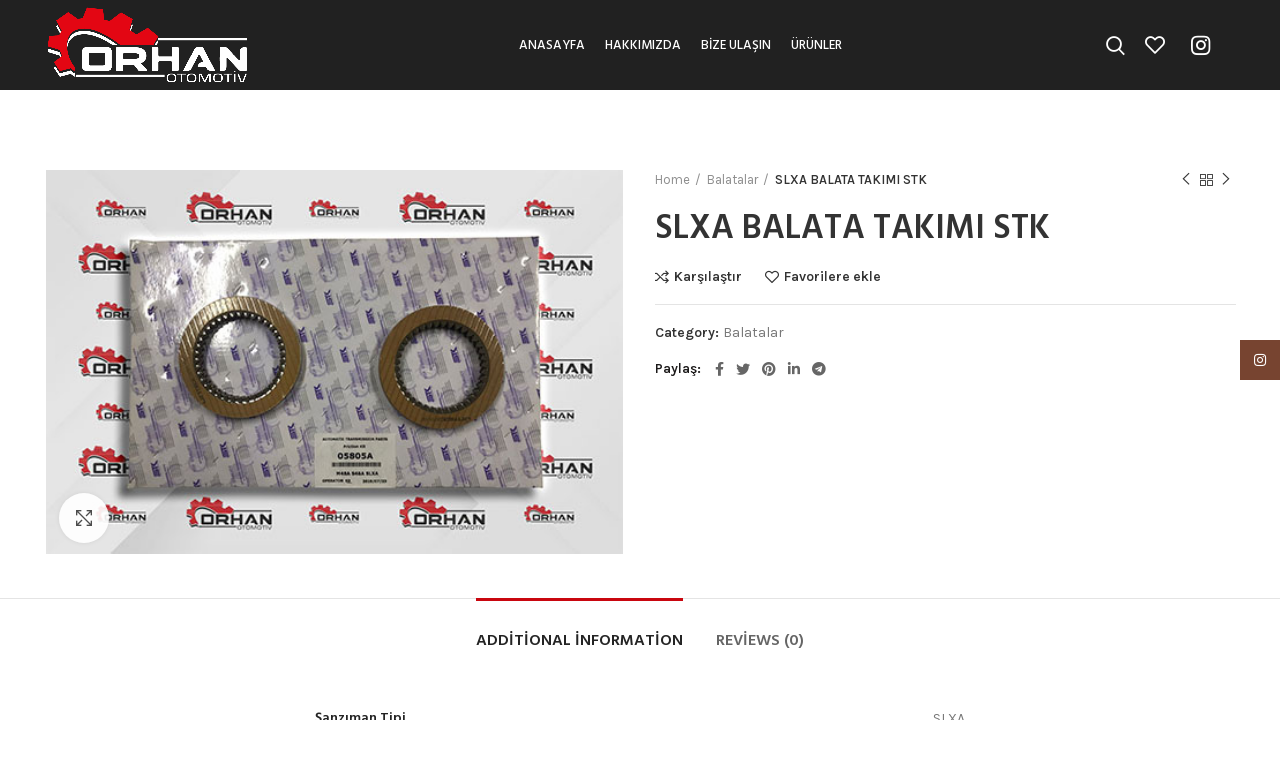

--- FILE ---
content_type: text/html; charset=UTF-8
request_url: https://orhanotomotiv.com/urun/slxa-balata-takimi-stk/
body_size: 118675
content:
<!DOCTYPE html>
<html lang="tr">
<head>
	<meta charset="UTF-8">
	<link rel="profile" href="http://gmpg.org/xfn/11">
	<link rel="pingback" href="https://orhanotomotiv.com/xmlrpc.php">

			<script>window.MSInputMethodContext && document.documentMode && document.write('<script src="https://orhanotomotiv.com/wp-content/themes/woodmart/js/libs/ie11CustomProperties.min.js"><\/script>');</script>
		<title>SLXA BALATA TAKIMI STK &#8211; ORHAN OTOMOTİV</title>
<meta name='robots' content='max-image-preview:large' />
<link rel='dns-prefetch' href='//www.googletagmanager.com' />
<link rel='dns-prefetch' href='//fonts.googleapis.com' />
<link rel="alternate" type="application/rss+xml" title="ORHAN OTOMOTİV &raquo; akışı" href="https://orhanotomotiv.com/feed/" />
<link rel="alternate" type="application/rss+xml" title="ORHAN OTOMOTİV &raquo; yorum akışı" href="https://orhanotomotiv.com/comments/feed/" />
<link rel="alternate" type="application/rss+xml" title="ORHAN OTOMOTİV &raquo; SLXA BALATA TAKIMI STK yorum akışı" href="https://orhanotomotiv.com/urun/slxa-balata-takimi-stk/feed/" />
<link rel="alternate" title="oEmbed (JSON)" type="application/json+oembed" href="https://orhanotomotiv.com/wp-json/oembed/1.0/embed?url=https%3A%2F%2Forhanotomotiv.com%2Furun%2Fslxa-balata-takimi-stk%2F" />
<link rel="alternate" title="oEmbed (XML)" type="text/xml+oembed" href="https://orhanotomotiv.com/wp-json/oembed/1.0/embed?url=https%3A%2F%2Forhanotomotiv.com%2Furun%2Fslxa-balata-takimi-stk%2F&#038;format=xml" />
<style id='wp-img-auto-sizes-contain-inline-css' type='text/css'>
img:is([sizes=auto i],[sizes^="auto," i]){contain-intrinsic-size:3000px 1500px}
/*# sourceURL=wp-img-auto-sizes-contain-inline-css */
</style>
<link rel='stylesheet' id='wp-block-library-css' href='https://orhanotomotiv.com/wp-includes/css/dist/block-library/style.min.css?ver=6.9' type='text/css' media='all' />
<style id='global-styles-inline-css' type='text/css'>
:root{--wp--preset--aspect-ratio--square: 1;--wp--preset--aspect-ratio--4-3: 4/3;--wp--preset--aspect-ratio--3-4: 3/4;--wp--preset--aspect-ratio--3-2: 3/2;--wp--preset--aspect-ratio--2-3: 2/3;--wp--preset--aspect-ratio--16-9: 16/9;--wp--preset--aspect-ratio--9-16: 9/16;--wp--preset--color--black: #000000;--wp--preset--color--cyan-bluish-gray: #abb8c3;--wp--preset--color--white: #ffffff;--wp--preset--color--pale-pink: #f78da7;--wp--preset--color--vivid-red: #cf2e2e;--wp--preset--color--luminous-vivid-orange: #ff6900;--wp--preset--color--luminous-vivid-amber: #fcb900;--wp--preset--color--light-green-cyan: #7bdcb5;--wp--preset--color--vivid-green-cyan: #00d084;--wp--preset--color--pale-cyan-blue: #8ed1fc;--wp--preset--color--vivid-cyan-blue: #0693e3;--wp--preset--color--vivid-purple: #9b51e0;--wp--preset--gradient--vivid-cyan-blue-to-vivid-purple: linear-gradient(135deg,rgb(6,147,227) 0%,rgb(155,81,224) 100%);--wp--preset--gradient--light-green-cyan-to-vivid-green-cyan: linear-gradient(135deg,rgb(122,220,180) 0%,rgb(0,208,130) 100%);--wp--preset--gradient--luminous-vivid-amber-to-luminous-vivid-orange: linear-gradient(135deg,rgb(252,185,0) 0%,rgb(255,105,0) 100%);--wp--preset--gradient--luminous-vivid-orange-to-vivid-red: linear-gradient(135deg,rgb(255,105,0) 0%,rgb(207,46,46) 100%);--wp--preset--gradient--very-light-gray-to-cyan-bluish-gray: linear-gradient(135deg,rgb(238,238,238) 0%,rgb(169,184,195) 100%);--wp--preset--gradient--cool-to-warm-spectrum: linear-gradient(135deg,rgb(74,234,220) 0%,rgb(151,120,209) 20%,rgb(207,42,186) 40%,rgb(238,44,130) 60%,rgb(251,105,98) 80%,rgb(254,248,76) 100%);--wp--preset--gradient--blush-light-purple: linear-gradient(135deg,rgb(255,206,236) 0%,rgb(152,150,240) 100%);--wp--preset--gradient--blush-bordeaux: linear-gradient(135deg,rgb(254,205,165) 0%,rgb(254,45,45) 50%,rgb(107,0,62) 100%);--wp--preset--gradient--luminous-dusk: linear-gradient(135deg,rgb(255,203,112) 0%,rgb(199,81,192) 50%,rgb(65,88,208) 100%);--wp--preset--gradient--pale-ocean: linear-gradient(135deg,rgb(255,245,203) 0%,rgb(182,227,212) 50%,rgb(51,167,181) 100%);--wp--preset--gradient--electric-grass: linear-gradient(135deg,rgb(202,248,128) 0%,rgb(113,206,126) 100%);--wp--preset--gradient--midnight: linear-gradient(135deg,rgb(2,3,129) 0%,rgb(40,116,252) 100%);--wp--preset--font-size--small: 13px;--wp--preset--font-size--medium: 20px;--wp--preset--font-size--large: 36px;--wp--preset--font-size--x-large: 42px;--wp--preset--spacing--20: 0.44rem;--wp--preset--spacing--30: 0.67rem;--wp--preset--spacing--40: 1rem;--wp--preset--spacing--50: 1.5rem;--wp--preset--spacing--60: 2.25rem;--wp--preset--spacing--70: 3.38rem;--wp--preset--spacing--80: 5.06rem;--wp--preset--shadow--natural: 6px 6px 9px rgba(0, 0, 0, 0.2);--wp--preset--shadow--deep: 12px 12px 50px rgba(0, 0, 0, 0.4);--wp--preset--shadow--sharp: 6px 6px 0px rgba(0, 0, 0, 0.2);--wp--preset--shadow--outlined: 6px 6px 0px -3px rgb(255, 255, 255), 6px 6px rgb(0, 0, 0);--wp--preset--shadow--crisp: 6px 6px 0px rgb(0, 0, 0);}:where(.is-layout-flex){gap: 0.5em;}:where(.is-layout-grid){gap: 0.5em;}body .is-layout-flex{display: flex;}.is-layout-flex{flex-wrap: wrap;align-items: center;}.is-layout-flex > :is(*, div){margin: 0;}body .is-layout-grid{display: grid;}.is-layout-grid > :is(*, div){margin: 0;}:where(.wp-block-columns.is-layout-flex){gap: 2em;}:where(.wp-block-columns.is-layout-grid){gap: 2em;}:where(.wp-block-post-template.is-layout-flex){gap: 1.25em;}:where(.wp-block-post-template.is-layout-grid){gap: 1.25em;}.has-black-color{color: var(--wp--preset--color--black) !important;}.has-cyan-bluish-gray-color{color: var(--wp--preset--color--cyan-bluish-gray) !important;}.has-white-color{color: var(--wp--preset--color--white) !important;}.has-pale-pink-color{color: var(--wp--preset--color--pale-pink) !important;}.has-vivid-red-color{color: var(--wp--preset--color--vivid-red) !important;}.has-luminous-vivid-orange-color{color: var(--wp--preset--color--luminous-vivid-orange) !important;}.has-luminous-vivid-amber-color{color: var(--wp--preset--color--luminous-vivid-amber) !important;}.has-light-green-cyan-color{color: var(--wp--preset--color--light-green-cyan) !important;}.has-vivid-green-cyan-color{color: var(--wp--preset--color--vivid-green-cyan) !important;}.has-pale-cyan-blue-color{color: var(--wp--preset--color--pale-cyan-blue) !important;}.has-vivid-cyan-blue-color{color: var(--wp--preset--color--vivid-cyan-blue) !important;}.has-vivid-purple-color{color: var(--wp--preset--color--vivid-purple) !important;}.has-black-background-color{background-color: var(--wp--preset--color--black) !important;}.has-cyan-bluish-gray-background-color{background-color: var(--wp--preset--color--cyan-bluish-gray) !important;}.has-white-background-color{background-color: var(--wp--preset--color--white) !important;}.has-pale-pink-background-color{background-color: var(--wp--preset--color--pale-pink) !important;}.has-vivid-red-background-color{background-color: var(--wp--preset--color--vivid-red) !important;}.has-luminous-vivid-orange-background-color{background-color: var(--wp--preset--color--luminous-vivid-orange) !important;}.has-luminous-vivid-amber-background-color{background-color: var(--wp--preset--color--luminous-vivid-amber) !important;}.has-light-green-cyan-background-color{background-color: var(--wp--preset--color--light-green-cyan) !important;}.has-vivid-green-cyan-background-color{background-color: var(--wp--preset--color--vivid-green-cyan) !important;}.has-pale-cyan-blue-background-color{background-color: var(--wp--preset--color--pale-cyan-blue) !important;}.has-vivid-cyan-blue-background-color{background-color: var(--wp--preset--color--vivid-cyan-blue) !important;}.has-vivid-purple-background-color{background-color: var(--wp--preset--color--vivid-purple) !important;}.has-black-border-color{border-color: var(--wp--preset--color--black) !important;}.has-cyan-bluish-gray-border-color{border-color: var(--wp--preset--color--cyan-bluish-gray) !important;}.has-white-border-color{border-color: var(--wp--preset--color--white) !important;}.has-pale-pink-border-color{border-color: var(--wp--preset--color--pale-pink) !important;}.has-vivid-red-border-color{border-color: var(--wp--preset--color--vivid-red) !important;}.has-luminous-vivid-orange-border-color{border-color: var(--wp--preset--color--luminous-vivid-orange) !important;}.has-luminous-vivid-amber-border-color{border-color: var(--wp--preset--color--luminous-vivid-amber) !important;}.has-light-green-cyan-border-color{border-color: var(--wp--preset--color--light-green-cyan) !important;}.has-vivid-green-cyan-border-color{border-color: var(--wp--preset--color--vivid-green-cyan) !important;}.has-pale-cyan-blue-border-color{border-color: var(--wp--preset--color--pale-cyan-blue) !important;}.has-vivid-cyan-blue-border-color{border-color: var(--wp--preset--color--vivid-cyan-blue) !important;}.has-vivid-purple-border-color{border-color: var(--wp--preset--color--vivid-purple) !important;}.has-vivid-cyan-blue-to-vivid-purple-gradient-background{background: var(--wp--preset--gradient--vivid-cyan-blue-to-vivid-purple) !important;}.has-light-green-cyan-to-vivid-green-cyan-gradient-background{background: var(--wp--preset--gradient--light-green-cyan-to-vivid-green-cyan) !important;}.has-luminous-vivid-amber-to-luminous-vivid-orange-gradient-background{background: var(--wp--preset--gradient--luminous-vivid-amber-to-luminous-vivid-orange) !important;}.has-luminous-vivid-orange-to-vivid-red-gradient-background{background: var(--wp--preset--gradient--luminous-vivid-orange-to-vivid-red) !important;}.has-very-light-gray-to-cyan-bluish-gray-gradient-background{background: var(--wp--preset--gradient--very-light-gray-to-cyan-bluish-gray) !important;}.has-cool-to-warm-spectrum-gradient-background{background: var(--wp--preset--gradient--cool-to-warm-spectrum) !important;}.has-blush-light-purple-gradient-background{background: var(--wp--preset--gradient--blush-light-purple) !important;}.has-blush-bordeaux-gradient-background{background: var(--wp--preset--gradient--blush-bordeaux) !important;}.has-luminous-dusk-gradient-background{background: var(--wp--preset--gradient--luminous-dusk) !important;}.has-pale-ocean-gradient-background{background: var(--wp--preset--gradient--pale-ocean) !important;}.has-electric-grass-gradient-background{background: var(--wp--preset--gradient--electric-grass) !important;}.has-midnight-gradient-background{background: var(--wp--preset--gradient--midnight) !important;}.has-small-font-size{font-size: var(--wp--preset--font-size--small) !important;}.has-medium-font-size{font-size: var(--wp--preset--font-size--medium) !important;}.has-large-font-size{font-size: var(--wp--preset--font-size--large) !important;}.has-x-large-font-size{font-size: var(--wp--preset--font-size--x-large) !important;}
/*# sourceURL=global-styles-inline-css */
</style>

<style id='classic-theme-styles-inline-css' type='text/css'>
/*! This file is auto-generated */
.wp-block-button__link{color:#fff;background-color:#32373c;border-radius:9999px;box-shadow:none;text-decoration:none;padding:calc(.667em + 2px) calc(1.333em + 2px);font-size:1.125em}.wp-block-file__button{background:#32373c;color:#fff;text-decoration:none}
/*# sourceURL=/wp-includes/css/classic-themes.min.css */
</style>
<style id='woocommerce-inline-inline-css' type='text/css'>
.woocommerce form .form-row .required { visibility: visible; }
/*# sourceURL=woocommerce-inline-inline-css */
</style>
<link rel='stylesheet' id='e-animations-css' href='https://orhanotomotiv.com/wp-content/plugins/elementor/assets/lib/animations/animations.min.css?ver=3.4.4' type='text/css' media='all' />
<link rel='stylesheet' id='elementor-icons-css' href='https://orhanotomotiv.com/wp-content/plugins/elementor/assets/lib/eicons/css/elementor-icons.min.css?ver=5.12.0' type='text/css' media='all' />
<link rel='stylesheet' id='elementor-frontend-css' href='https://orhanotomotiv.com/wp-content/plugins/elementor/assets/css/frontend.min.css?ver=3.4.4' type='text/css' media='all' />
<style id='elementor-frontend-inline-css' type='text/css'>
@font-face{font-family:eicons;src:url(https://orhanotomotiv.com/wp-content/plugins/elementor/assets/lib/eicons/fonts/eicons.eot?5.10.0);src:url(https://orhanotomotiv.com/wp-content/plugins/elementor/assets/lib/eicons/fonts/eicons.eot?5.10.0#iefix) format("embedded-opentype"),url(https://orhanotomotiv.com/wp-content/plugins/elementor/assets/lib/eicons/fonts/eicons.woff2?5.10.0) format("woff2"),url(https://orhanotomotiv.com/wp-content/plugins/elementor/assets/lib/eicons/fonts/eicons.woff?5.10.0) format("woff"),url(https://orhanotomotiv.com/wp-content/plugins/elementor/assets/lib/eicons/fonts/eicons.ttf?5.10.0) format("truetype"),url(https://orhanotomotiv.com/wp-content/plugins/elementor/assets/lib/eicons/fonts/eicons.svg?5.10.0#eicon) format("svg");font-weight:400;font-style:normal}
/*# sourceURL=elementor-frontend-inline-css */
</style>
<link rel='stylesheet' id='elementor-post-23-css' href='https://orhanotomotiv.com/wp-content/uploads/elementor/css/post-23.css?ver=1632071748' type='text/css' media='all' />
<link rel='stylesheet' id='bootstrap-css' href='https://orhanotomotiv.com/wp-content/themes/woodmart/css/bootstrap.min.css?ver=6.2.4' type='text/css' media='all' />
<link rel='stylesheet' id='woodmart-style-css' href='https://orhanotomotiv.com/wp-content/themes/woodmart/css/parts/base.min.css?ver=6.2.4' type='text/css' media='all' />
<link rel='stylesheet' id='wd-widget-wd-recent-posts-css' href='https://orhanotomotiv.com/wp-content/themes/woodmart/css/parts/widget-wd-recent-posts.min.css?ver=6.2.4' type='text/css' media='all' />
<link rel='stylesheet' id='wd-widget-nav-css' href='https://orhanotomotiv.com/wp-content/themes/woodmart/css/parts/widget-nav.min.css?ver=6.2.4' type='text/css' media='all' />
<link rel='stylesheet' id='wd-widget-wd-layered-nav-product-cat-css' href='https://orhanotomotiv.com/wp-content/themes/woodmart/css/parts/woo-widget-wd-layered-nav-product-cat.min.css?ver=6.2.4' type='text/css' media='all' />
<link rel='stylesheet' id='wd-widget-product-list-css' href='https://orhanotomotiv.com/wp-content/themes/woodmart/css/parts/woo-widget-product-list.min.css?ver=6.2.4' type='text/css' media='all' />
<link rel='stylesheet' id='wd-widget-slider-price-filter-css' href='https://orhanotomotiv.com/wp-content/themes/woodmart/css/parts/woo-widget-slider-price-filter.min.css?ver=6.2.4' type='text/css' media='all' />
<link rel='stylesheet' id='wd-wp-gutenberg-css' href='https://orhanotomotiv.com/wp-content/themes/woodmart/css/parts/wp-gutenberg.min.css?ver=6.2.4' type='text/css' media='all' />
<link rel='stylesheet' id='wd-wpcf7-css' href='https://orhanotomotiv.com/wp-content/themes/woodmart/css/parts/int-wpcf7.min.css?ver=6.2.4' type='text/css' media='all' />
<link rel='stylesheet' id='wd-mc4wp-deprecated-css' href='https://orhanotomotiv.com/wp-content/themes/woodmart/css/parts/int-mc4wp-deprecated.min.css?ver=6.2.4' type='text/css' media='all' />
<link rel='stylesheet' id='wd-mc4wp-css' href='https://orhanotomotiv.com/wp-content/themes/woodmart/css/parts/int-mc4wp.min.css?ver=6.2.4' type='text/css' media='all' />
<link rel='stylesheet' id='wd-revolution-slider-css' href='https://orhanotomotiv.com/wp-content/themes/woodmart/css/parts/int-revolution-slider.min.css?ver=6.2.4' type='text/css' media='all' />
<link rel='stylesheet' id='wd-elementor-base-css' href='https://orhanotomotiv.com/wp-content/themes/woodmart/css/parts/int-elementor-base.min.css?ver=6.2.4' type='text/css' media='all' />
<link rel='stylesheet' id='wd-woocommerce-base-css' href='https://orhanotomotiv.com/wp-content/themes/woodmart/css/parts/woocommerce-base.min.css?ver=6.2.4' type='text/css' media='all' />
<link rel='stylesheet' id='wd-woo-gutenberg-css' href='https://orhanotomotiv.com/wp-content/themes/woodmart/css/parts/woo-gutenberg.min.css?ver=6.2.4' type='text/css' media='all' />
<link rel='stylesheet' id='wd-page-single-product-css' href='https://orhanotomotiv.com/wp-content/themes/woodmart/css/parts/woo-page-single-product.min.css?ver=6.2.4' type='text/css' media='all' />
<link rel='stylesheet' id='child-style-css' href='https://orhanotomotiv.com/wp-content/themes/woodmart-child/style.css?ver=6.2.4' type='text/css' media='all' />
<link rel='stylesheet' id='wd-header-base-css' href='https://orhanotomotiv.com/wp-content/themes/woodmart/css/parts/header-base.min.css?ver=6.2.4' type='text/css' media='all' />
<link rel='stylesheet' id='wd-mod-tools-css' href='https://orhanotomotiv.com/wp-content/themes/woodmart/css/parts/mod-tools.min.css?ver=6.2.4' type='text/css' media='all' />
<link rel='stylesheet' id='wd-header-search-css' href='https://orhanotomotiv.com/wp-content/themes/woodmart/css/parts/header-el-search.min.css?ver=6.2.4' type='text/css' media='all' />
<link rel='stylesheet' id='wd-header-elements-base-css' href='https://orhanotomotiv.com/wp-content/themes/woodmart/css/parts/header-el-base.min.css?ver=6.2.4' type='text/css' media='all' />
<link rel='stylesheet' id='wd-social-icons-css' href='https://orhanotomotiv.com/wp-content/themes/woodmart/css/parts/el-social-icons.min.css?ver=6.2.4' type='text/css' media='all' />
<link rel='stylesheet' id='wd-page-title-css' href='https://orhanotomotiv.com/wp-content/themes/woodmart/css/parts/page-title.min.css?ver=6.2.4' type='text/css' media='all' />
<link rel='stylesheet' id='wd-owl-carousel-css' href='https://orhanotomotiv.com/wp-content/themes/woodmart/css/parts/lib-owl-carousel.min.css?ver=6.2.4' type='text/css' media='all' />
<link rel='stylesheet' id='wd-photoswipe-css' href='https://orhanotomotiv.com/wp-content/themes/woodmart/css/parts/lib-photoswipe.min.css?ver=6.2.4' type='text/css' media='all' />
<link rel='stylesheet' id='wd-product-loop-css' href='https://orhanotomotiv.com/wp-content/themes/woodmart/css/parts/woo-product-loop.min.css?ver=6.2.4' type='text/css' media='all' />
<link rel='stylesheet' id='wd-product-loop-quick-css' href='https://orhanotomotiv.com/wp-content/themes/woodmart/css/parts/woo-product-loop-quick.min.css?ver=6.2.4' type='text/css' media='all' />
<link rel='stylesheet' id='wd-mfp-popup-css' href='https://orhanotomotiv.com/wp-content/themes/woodmart/css/parts/lib-magnific-popup.min.css?ver=6.2.4' type='text/css' media='all' />
<link rel='stylesheet' id='wd-footer-base-css' href='https://orhanotomotiv.com/wp-content/themes/woodmart/css/parts/footer-base.min.css?ver=6.2.4' type='text/css' media='all' />
<link rel='stylesheet' id='wd-scroll-top-css' href='https://orhanotomotiv.com/wp-content/themes/woodmart/css/parts/opt-scrolltotop.min.css?ver=6.2.4' type='text/css' media='all' />
<link rel='stylesheet' id='wd-sticky-social-buttons-css' href='https://orhanotomotiv.com/wp-content/themes/woodmart/css/parts/opt-sticky-social.min.css?ver=6.2.4' type='text/css' media='all' />
<link rel='stylesheet' id='wd-header-search-fullscreen-css' href='https://orhanotomotiv.com/wp-content/themes/woodmart/css/parts/header-el-search-fullscreen.min.css?ver=6.2.4' type='text/css' media='all' />
<link rel='stylesheet' id='wd-bottom-toolbar-css' href='https://orhanotomotiv.com/wp-content/themes/woodmart/css/parts/opt-bottom-toolbar.min.css?ver=6.2.4' type='text/css' media='all' />
<link rel='stylesheet' id='xts-style-header_285103-css' href='https://orhanotomotiv.com/wp-content/uploads/xts-header_285103-1639151959.css?ver=6.2.4' type='text/css' media='all' />
<link rel='stylesheet' id='xts-style-theme_settings_default-css' href='https://orhanotomotiv.com/wp-content/uploads/xts-theme_settings_default-1715454543.css?ver=6.2.4' type='text/css' media='all' />
<link rel='stylesheet' id='xts-google-fonts-css' href='https://fonts.googleapis.com/css?family=Karla%3A400%2C600%7CHind%3A400%2C600%2C500%7CLato%3A400%2C700&#038;ver=6.2.4' type='text/css' media='all' />
<link rel='stylesheet' id='google-fonts-1-css' href='https://fonts.googleapis.com/css?family=Roboto%3A100%2C100italic%2C200%2C200italic%2C300%2C300italic%2C400%2C400italic%2C500%2C500italic%2C600%2C600italic%2C700%2C700italic%2C800%2C800italic%2C900%2C900italic%7CRoboto+Slab%3A100%2C100italic%2C200%2C200italic%2C300%2C300italic%2C400%2C400italic%2C500%2C500italic%2C600%2C600italic%2C700%2C700italic%2C800%2C800italic%2C900%2C900italic&#038;display=auto&#038;subset=latin-ext&#038;ver=6.9' type='text/css' media='all' />
<script type="text/javascript" src="https://orhanotomotiv.com/wp-includes/js/jquery/jquery.min.js?ver=3.7.1" id="jquery-core-js"></script>
<script type="text/javascript" src="https://orhanotomotiv.com/wp-includes/js/jquery/jquery-migrate.min.js?ver=3.4.1" id="jquery-migrate-js"></script>

<!-- Google Analytics snippet added by Site Kit -->
<script type="text/javascript" src="https://www.googletagmanager.com/gtag/js?id=UA-218313494-1" id="google_gtagjs-js" async></script>
<script type="text/javascript" id="google_gtagjs-js-after">
/* <![CDATA[ */
window.dataLayer = window.dataLayer || [];function gtag(){dataLayer.push(arguments);}
gtag('set', 'linker', {"domains":["orhanotomotiv.com"]} );
gtag("js", new Date());
gtag("set", "developer_id.dZTNiMT", true);
gtag("config", "UA-218313494-1", {"anonymize_ip":true});
gtag("config", "G-YE9FRERTJ7");
//# sourceURL=google_gtagjs-js-after
/* ]]> */
</script>

<!-- End Google Analytics snippet added by Site Kit -->
<script type="text/javascript" src="https://orhanotomotiv.com/wp-content/themes/woodmart/js/libs/device.min.js?ver=6.2.4" id="wd-device-library-js"></script>
<link rel="https://api.w.org/" href="https://orhanotomotiv.com/wp-json/" /><link rel="alternate" title="JSON" type="application/json" href="https://orhanotomotiv.com/wp-json/wp/v2/product/14466" /><link rel="EditURI" type="application/rsd+xml" title="RSD" href="https://orhanotomotiv.com/xmlrpc.php?rsd" />
<meta name="generator" content="WordPress 6.9" />
<meta name="generator" content="WooCommerce 5.6.0" />
<link rel="canonical" href="https://orhanotomotiv.com/urun/slxa-balata-takimi-stk/" />
<link rel='shortlink' href='https://orhanotomotiv.com/?p=14466' />
<meta name="generator" content="Site Kit by Google 1.49.1" />					<meta name="viewport" content="width=device-width, initial-scale=1.0, maximum-scale=1.0, user-scalable=no">
										<noscript><style>.woocommerce-product-gallery{ opacity: 1 !important; }</style></noscript>
	<meta name="generator" content="Powered by Slider Revolution 6.5.7 - responsive, Mobile-Friendly Slider Plugin for WordPress with comfortable drag and drop interface." />
<link rel="icon" href="https://orhanotomotiv.com/wp-content/uploads/orhan-otomotiv-favicon-1-150x150.png" sizes="32x32" />
<link rel="icon" href="https://orhanotomotiv.com/wp-content/uploads/orhan-otomotiv-favicon-1-300x300.png" sizes="192x192" />
<link rel="apple-touch-icon" href="https://orhanotomotiv.com/wp-content/uploads/orhan-otomotiv-favicon-1-300x300.png" />
<meta name="msapplication-TileImage" content="https://orhanotomotiv.com/wp-content/uploads/orhan-otomotiv-favicon-1-300x300.png" />
<script type="text/javascript">function setREVStartSize(e){
			//window.requestAnimationFrame(function() {				 
				window.RSIW = window.RSIW===undefined ? window.innerWidth : window.RSIW;	
				window.RSIH = window.RSIH===undefined ? window.innerHeight : window.RSIH;	
				try {								
					var pw = document.getElementById(e.c).parentNode.offsetWidth,
						newh;
					pw = pw===0 || isNaN(pw) ? window.RSIW : pw;
					e.tabw = e.tabw===undefined ? 0 : parseInt(e.tabw);
					e.thumbw = e.thumbw===undefined ? 0 : parseInt(e.thumbw);
					e.tabh = e.tabh===undefined ? 0 : parseInt(e.tabh);
					e.thumbh = e.thumbh===undefined ? 0 : parseInt(e.thumbh);
					e.tabhide = e.tabhide===undefined ? 0 : parseInt(e.tabhide);
					e.thumbhide = e.thumbhide===undefined ? 0 : parseInt(e.thumbhide);
					e.mh = e.mh===undefined || e.mh=="" || e.mh==="auto" ? 0 : parseInt(e.mh,0);		
					if(e.layout==="fullscreen" || e.l==="fullscreen") 						
						newh = Math.max(e.mh,window.RSIH);					
					else{					
						e.gw = Array.isArray(e.gw) ? e.gw : [e.gw];
						for (var i in e.rl) if (e.gw[i]===undefined || e.gw[i]===0) e.gw[i] = e.gw[i-1];					
						e.gh = e.el===undefined || e.el==="" || (Array.isArray(e.el) && e.el.length==0)? e.gh : e.el;
						e.gh = Array.isArray(e.gh) ? e.gh : [e.gh];
						for (var i in e.rl) if (e.gh[i]===undefined || e.gh[i]===0) e.gh[i] = e.gh[i-1];
											
						var nl = new Array(e.rl.length),
							ix = 0,						
							sl;					
						e.tabw = e.tabhide>=pw ? 0 : e.tabw;
						e.thumbw = e.thumbhide>=pw ? 0 : e.thumbw;
						e.tabh = e.tabhide>=pw ? 0 : e.tabh;
						e.thumbh = e.thumbhide>=pw ? 0 : e.thumbh;					
						for (var i in e.rl) nl[i] = e.rl[i]<window.RSIW ? 0 : e.rl[i];
						sl = nl[0];									
						for (var i in nl) if (sl>nl[i] && nl[i]>0) { sl = nl[i]; ix=i;}															
						var m = pw>(e.gw[ix]+e.tabw+e.thumbw) ? 1 : (pw-(e.tabw+e.thumbw)) / (e.gw[ix]);					
						newh =  (e.gh[ix] * m) + (e.tabh + e.thumbh);
					}
					var el = document.getElementById(e.c);
					if (el!==null && el) el.style.height = newh+"px";					
					el = document.getElementById(e.c+"_wrapper");
					if (el!==null && el) {
						el.style.height = newh+"px";
						el.style.display = "block";
					}
				} catch(e){
					console.log("Failure at Presize of Slider:" + e)
				}					   
			//});
		  };</script>
<style>
		
		</style><link rel='stylesheet' id='rs-plugin-settings-css' href='https://orhanotomotiv.com/wp-content/plugins/revslider/public/assets/css/rs6.css?ver=6.5.7' type='text/css' media='all' />
<style id='rs-plugin-settings-inline-css' type='text/css'>
#rs-demo-id {}
/*# sourceURL=rs-plugin-settings-inline-css */
</style>
</head>

<body class="wp-singular product-template-default single single-product postid-14466 wp-theme-woodmart wp-child-theme-woodmart-child theme-woodmart woocommerce woocommerce-page woocommerce-no-js wrapper-full-width  woodmart-product-design-default catalog-mode-on categories-accordion-on woodmart-archive-shop woodmart-ajax-shop-on offcanvas-sidebar-mobile offcanvas-sidebar-tablet sticky-toolbar-on wd-header-overlap dropdowns-color-light elementor-default elementor-kit-23">
			<script type="text/javascript" id="wd-flicker-fix">// Flicker fix.</script>	
	
	<div class="website-wrapper">
									<header class="whb-header whb-overcontent whb-sticky-shadow whb-scroll-slide whb-sticky-clone">
					<div class="whb-main-header">
	
<div class="whb-row whb-general-header whb-sticky-row whb-without-bg whb-without-border whb-color-light whb-flex-flex-middle">
	<div class="container">
		<div class="whb-flex-row whb-general-header-inner">
			<div class="whb-column whb-col-left whb-visible-lg">
	<div class="site-logo wd-switch-logo">
	<a href="https://orhanotomotiv.com/" class="wd-logo wd-main-logo" rel="home">
		<img src="https://orhanotomotiv.com/wp-content/uploads/orhan-otomotiv-logo-beyaz.png" alt="ORHAN OTOMOTİV" style="max-width: 210px;" />	</a>
					<a href="https://orhanotomotiv.com/" class="wd-logo wd-sticky-logo" rel="home">
			<img src="https://orhanotomotiv.com/wp-content/uploads/orhan-otomotiv-logo-beyaz.png" alt="ORHAN OTOMOTİV" style="max-width: 250px;" />		</a>
	</div>
</div>
<div class="whb-column whb-col-center whb-visible-lg">
	<div class="wd-header-nav wd-header-main-nav text-center" role="navigation">
	<ul id="menu-orhan" class="menu wd-nav wd-nav-main wd-style-default wd-gap-s"><li id="menu-item-11928" class="menu-item menu-item-type-post_type menu-item-object-page menu-item-home menu-item-11928 item-level-0 menu-simple-dropdown wd-event-hover"><a href="https://orhanotomotiv.com/" class="woodmart-nav-link"><span class="nav-link-text">Anasayfa</span></a></li>
<li id="menu-item-11929" class="menu-item menu-item-type-post_type menu-item-object-page menu-item-11929 item-level-0 menu-simple-dropdown wd-event-hover"><a href="https://orhanotomotiv.com/hakkimizda/" class="woodmart-nav-link"><span class="nav-link-text">Hakkımızda</span></a></li>
<li id="menu-item-11931" class="menu-item menu-item-type-post_type menu-item-object-page menu-item-11931 item-level-0 menu-simple-dropdown wd-event-hover"><a href="https://orhanotomotiv.com/iletisim/" class="woodmart-nav-link"><span class="nav-link-text">Bize Ulaşın</span></a></li>
<li id="menu-item-12036" class="menu-item menu-item-type-post_type menu-item-object-page current_page_parent menu-item-12036 item-level-0 menu-simple-dropdown wd-event-hover"><a href="https://orhanotomotiv.com/urunler/" class="woodmart-nav-link"><span class="nav-link-text">Ürünler</span></a></li>
</ul></div><!--END MAIN-NAV-->
</div>
<div class="whb-column whb-col-right whb-visible-lg">
	<div class="wd-header-search wd-tools-element wd-display-full-screen" title="Arama">
	<a href="javascript:void(0);">
		<span class="wd-tools-icon">
					</span>
	</a>
	</div>

<div class="wd-header-wishlist wd-tools-element wd-style-icon" title="Favorilerim">
	<a href="https://orhanotomotiv.com/wishlist/">
		<span class="wd-tools-icon">
			
					</span>
		<span class="wd-tools-text">
			Favoriler		</span>
	</a>
</div>

			<div class="wd-social-icons text-left icons-design-default icons-size-large color-scheme-light social-follow social-form-circle">
				
				
				
									<a rel="noopener noreferrer nofollow" href="https://www.instagram.com/orhan_otomatik_sanziman/" target="_blank" class=" wd-social-icon social-instagram" aria-label="Instagram social link">
						<span class="wd-icon"></span>
											</a>
				
				
				
				
				
				
				
				
				
				
				
				
				
				
								
								
				
								
				
			</div>

		
<div class="wd-header-text set-cont-mb-s reset-last-child "><style></style>		<div data-elementor-type="wp-post" data-elementor-id="14833" class="elementor elementor-14833" data-elementor-settings="[]">
							<div class="elementor-section-wrap">
							<section class="wd-negative-gap elementor-section elementor-top-section elementor-element elementor-element-60d2f8d elementor-section-boxed elementor-section-height-default elementor-section-height-default wd-section-disabled" data-id="60d2f8d" data-element_type="section">
						<div class="elementor-container elementor-column-gap-default">
					<div class="elementor-column elementor-col-100 elementor-top-column elementor-element elementor-element-6e79841" data-id="6e79841" data-element_type="column">
			<div class="elementor-widget-wrap">
									</div>
		</div>
							</div>
		</section>
						</div>
					</div>
		</div>
</div>
<div class="whb-column whb-mobile-left whb-hidden-lg">
	<div class="wd-tools-element wd-header-mobile-nav wd-style-text">
	<a href="#" rel="nofollow">
		<span class="wd-tools-icon">
					</span>
	
		<span class="wd-tools-text">Menü</span>
	</a>
</div><!--END wd-header-mobile-nav--></div>
<div class="whb-column whb-mobile-center whb-hidden-lg">
	<div class="site-logo">
	<a href="https://orhanotomotiv.com/" class="wd-logo wd-main-logo" rel="home">
		<img src="https://orhanotomotiv.com/wp-content/uploads/orhan-otomotiv-logo-beyaz.png" alt="ORHAN OTOMOTİV" style="max-width: 138px;" />	</a>
	</div>
</div>
<div class="whb-column whb-mobile-right whb-hidden-lg">
	<div class="whb-space-element " style="width:25px;"></div>
<div class="wd-header-text set-cont-mb-s reset-last-child "><p style="text-align: right;"><style></style>		<div data-elementor-type="wp-post" data-elementor-id="14833" class="elementor elementor-14833" data-elementor-settings="[]">
							<div class="elementor-section-wrap">
							<section class="wd-negative-gap elementor-section elementor-top-section elementor-element elementor-element-60d2f8d elementor-section-boxed elementor-section-height-default elementor-section-height-default wd-section-disabled" data-id="60d2f8d" data-element_type="section">
						<div class="elementor-container elementor-column-gap-default">
					<div class="elementor-column elementor-col-100 elementor-top-column elementor-element elementor-element-6e79841" data-id="6e79841" data-element_type="column">
			<div class="elementor-widget-wrap">
									</div>
		</div>
							</div>
		</section>
						</div>
					</div>
		</p></div>
</div>
		</div>
	</div>
</div>
</div>
				</header>
			
								<div class="main-page-wrapper">
		
						
			
		<!-- MAIN CONTENT AREA -->
				<div class="container-fluid">
			<div class="row content-layout-wrapper align-items-start">
				
	<div class="site-content shop-content-area col-12 breadcrumbs-location-summary content-with-products" role="main">
	
		

<div class="container">
	</div>


<div id="product-14466" class="single-product-page single-product-content product-design-default tabs-location-standard tabs-type-tabs meta-location-add_to_cart reviews-location-tabs product-no-bg product type-product post-14466 status-publish first instock product_cat-balatalar has-post-thumbnail shipping-taxable product-type-simple">

	<div class="container">

		<div class="woocommerce-notices-wrapper"></div>
		<div class="row product-image-summary-wrap">
			<div class="product-image-summary col-lg-12 col-12 col-md-12">
				<div class="row product-image-summary-inner">
					<div class="col-lg-6 col-12 col-md-6 product-images" >
						<div class="product-images-inner">
							<div class="woocommerce-product-gallery woocommerce-product-gallery--with-images woocommerce-product-gallery--with-images woocommerce-product-gallery--columns-4 images images row align-items-start thumbs-position-bottom image-action-zoom" style="opacity: 0; transition: opacity .25s ease-in-out;">
	<div class="col-12">

		<figure class="woocommerce-product-gallery__wrapper owl-items-lg-1 owl-items-md-1 owl-items-sm-1 owl-items-xs-1 owl-carousel">
			<div class="product-image-wrap"><figure data-thumb="https://orhanotomotiv.com/wp-content/uploads/SLXA-BALATA-TAKIMI-STK-150x100.jpg" class="woocommerce-product-gallery__image"><a data-elementor-open-lightbox="no" href="https://orhanotomotiv.com/wp-content/uploads/SLXA-BALATA-TAKIMI-STK.jpg"><img width="500" height="333" src="https://orhanotomotiv.com/wp-content/uploads/SLXA-BALATA-TAKIMI-STK.jpg" class="wp-post-image wp-post-image" alt="" title="SLXA BALATA TAKIMI STK" data-caption="" data-src="https://orhanotomotiv.com/wp-content/uploads/SLXA-BALATA-TAKIMI-STK.jpg" data-large_image="https://orhanotomotiv.com/wp-content/uploads/SLXA-BALATA-TAKIMI-STK.jpg" data-large_image_width="500" data-large_image_height="333" decoding="async" fetchpriority="high" srcset="https://orhanotomotiv.com/wp-content/uploads/SLXA-BALATA-TAKIMI-STK.jpg 500w, https://orhanotomotiv.com/wp-content/uploads/SLXA-BALATA-TAKIMI-STK-300x200.jpg 300w, https://orhanotomotiv.com/wp-content/uploads/SLXA-BALATA-TAKIMI-STK-150x100.jpg 150w" sizes="(max-width: 500px) 100vw, 500px" /></a></figure></div>		</figure>
					<div class="product-additional-galleries">
					<div class="wd-show-product-gallery-wrap  wd-gallery-btn"><a href="#" rel="nofollow" class="woodmart-show-product-gallery"><span>Büyütmek için tıklayın</span></a></div>
					</div>
			</div>

	</div>
						</div>
					</div>
										<div class="col-lg-6 col-12 col-md-6 summary entry-summary">
						<div class="summary-inner">
															<div class="single-breadcrumbs-wrapper">
									<div class="single-breadcrumbs">
																					<nav class="woocommerce-breadcrumb"><a href="https://orhanotomotiv.com" class="breadcrumb-link ">Home</a><a href="https://orhanotomotiv.com/urun-kategori/balatalar/" class="breadcrumb-link breadcrumb-link-last">Balatalar</a><span class="breadcrumb-last"> SLXA BALATA TAKIMI STK</span></nav>										
																								<div class="wd-products-nav">
								<div class="product-btn product-prev">
					<a href="https://orhanotomotiv.com/urun/slxa-balata-takimi-exedy/">Önceki ürün<span class="product-btn-icon"></span></a>
					<div class="wrapper-short">
						<div class="product-short">
							<div class="product-short-image">
								<a href="https://orhanotomotiv.com/urun/slxa-balata-takimi-exedy/" class="product-thumb">
									<img width="500" height="333" src="https://orhanotomotiv.com/wp-content/uploads/SLXA-BALATA-TAKIMI-EXEDY.jpg" class="attachment-woocommerce_thumbnail size-woocommerce_thumbnail" alt="" decoding="async" srcset="https://orhanotomotiv.com/wp-content/uploads/SLXA-BALATA-TAKIMI-EXEDY.jpg 500w, https://orhanotomotiv.com/wp-content/uploads/SLXA-BALATA-TAKIMI-EXEDY-300x200.jpg 300w, https://orhanotomotiv.com/wp-content/uploads/SLXA-BALATA-TAKIMI-EXEDY-150x100.jpg 150w" sizes="(max-width: 500px) 100vw, 500px" />								</a>
							</div>
							<div class="product-short-description">
								<a href="https://orhanotomotiv.com/urun/slxa-balata-takimi-exedy/" class="wd-entities-title">
									SLXA BALATA TAKIMI EXEDY								</a>
								<span class="price">
																	</span>
							</div>
						</div>
					</div>
				</div>
				
				<a href="https://orhanotomotiv.com/urunler/" class="wd-back-btn">
					<span>
						Ürünlere dön					</span>
				</a>

								<div class="product-btn product-next">
					<a href="https://orhanotomotiv.com/urun/slxa-conta-takimi/">Sonraki ürün<span class="product-btn-icon"></span></a>
					<div class="wrapper-short">
						<div class="product-short">
							<div class="product-short-image">
								<a href="https://orhanotomotiv.com/urun/slxa-conta-takimi/" class="product-thumb">
									<img width="500" height="333" src="https://orhanotomotiv.com/wp-content/uploads/SLXA-CONTA-TAKIMI.jpg" class="attachment-woocommerce_thumbnail size-woocommerce_thumbnail" alt="" decoding="async" srcset="https://orhanotomotiv.com/wp-content/uploads/SLXA-CONTA-TAKIMI.jpg 500w, https://orhanotomotiv.com/wp-content/uploads/SLXA-CONTA-TAKIMI-300x200.jpg 300w, https://orhanotomotiv.com/wp-content/uploads/SLXA-CONTA-TAKIMI-150x100.jpg 150w" sizes="(max-width: 500px) 100vw, 500px" />								</a>
							</div>
							<div class="product-short-description">
								<a href="https://orhanotomotiv.com/urun/slxa-conta-takimi/" class="wd-entities-title">
									SLXA CONTA TAKIMI								</a>
								<span class="price">
																	</span>
							</div>
						</div>
					</div>
				</div>
							</div>
																					</div>
								</div>
							
							
<h1 itemprop="name" class="product_title wd-entities-title">
	
		SLXA BALATA TAKIMI STK
	</h1>
<p class="price"></p>
												<div class="wd-compare-btn product-compare-button wd-action-btn wd-style-text wd-compare-icon">
				<a href="https://orhanotomotiv.com/compare/" data-id="14466" data-added-text="Ürünleri karşılaştır">
					Karşılaştır				</a>
			</div>
					<div class="wd-wishlist-btn wd-action-btn wd-style-text wd-wishlist-icon">
				<a class="" href="https://orhanotomotiv.com/wishlist/" data-key="d8a9845a15" data-product-id="14466" data-added-text="Favorilere gözat">Favorilere  ekle</a>
			</div>
		<div class="product_meta">

	
	
	<span class="posted_in">Category: <a href="https://orhanotomotiv.com/urun-kategori/balatalar/" rel="tag">Balatalar</a></span>
	
	
</div>
							<div class="product-share">
					<span class="share-title">Paylaş</span>
					
			<div class="wd-social-icons text-center icons-design-default icons-size-small color-scheme-dark social-share social-form-circle">
									<a rel="noopener noreferrer nofollow" href="https://www.facebook.com/sharer/sharer.php?u=https://orhanotomotiv.com/urun/slxa-balata-takimi-stk/" target="_blank" class=" wd-social-icon social-facebook" aria-label="Facebook social link">
						<span class="wd-icon"></span>
											</a>
				
									<a rel="noopener noreferrer nofollow" href="https://twitter.com/share?url=https://orhanotomotiv.com/urun/slxa-balata-takimi-stk/" target="_blank" class=" wd-social-icon social-twitter" aria-label="Twitter social link">
						<span class="wd-icon"></span>
											</a>
				
				
				
				
									<a rel="noopener noreferrer nofollow" href="https://pinterest.com/pin/create/button/?url=https://orhanotomotiv.com/urun/slxa-balata-takimi-stk/&media=https://orhanotomotiv.com/wp-content/uploads/SLXA-BALATA-TAKIMI-STK.jpg&description=SLXA+BALATA+TAKIMI+STK" target="_blank" class=" wd-social-icon social-pinterest" aria-label="Pinterest social link">
						<span class="wd-icon"></span>
											</a>
				
				
									<a rel="noopener noreferrer nofollow" href="https://www.linkedin.com/shareArticle?mini=true&url=https://orhanotomotiv.com/urun/slxa-balata-takimi-stk/" target="_blank" class=" wd-social-icon social-linkedin" aria-label="Linkedin social link">
						<span class="wd-icon"></span>
											</a>
				
				
				
				
				
				
				
				
				
				
								
								
				
									<a rel="noopener noreferrer nofollow" href="https://telegram.me/share/url?url=https://orhanotomotiv.com/urun/slxa-balata-takimi-stk/" target="_blank" class=" wd-social-icon social-tg" aria-label="Telegram social link">
						<span class="wd-icon"></span>
											</a>
								
				
			</div>

						</div>
											</div>
					</div>
				</div><!-- .summary -->
			</div>

			
		</div>
		
		
	</div>

			<div class="product-tabs-wrapper">
			<div class="container">
				<div class="row">
					<div class="col-12 poduct-tabs-inner">
						
	<div class="woocommerce-tabs wc-tabs-wrapper tabs-layout-tabs">
		<ul class="tabs wc-tabs">
							<li class="additional_information_tab active">
					<a href="#tab-additional_information">Additional information</a>
				</li>
											<li class="reviews_tab ">
					<a href="#tab-reviews">Reviews (0)</a>
				</li>
									</ul>
					<div class="wd-tab-wrapper">
				<a href="#tab-additional_information" class="wd-accordion-title tab-title-additional_information active">Additional information</a>
				<div class="woocommerce-Tabs-panel woocommerce-Tabs-panel--additional_information panel entry-content wc-tab" id="tab-additional_information">
					<div class="wc-tab-inner 
										">
						<div class="">
							

<table class="woocommerce-product-attributes shop_attributes">
			<tr class="woocommerce-product-attributes-item woocommerce-product-attributes-item--attribute_pa_sanziman-tipi">
			<th class="woocommerce-product-attributes-item__label">Şanzıman Tipi</th>
			<td class="woocommerce-product-attributes-item__value"><p>SLXA</p>
</td>
		</tr>
	</table>
						</div>
					</div>
				</div>
			</div>
								<div class="wd-tab-wrapper">
				<a href="#tab-reviews" class="wd-accordion-title tab-title-reviews ">Reviews (0)</a>
				<div class="woocommerce-Tabs-panel woocommerce-Tabs-panel--reviews panel entry-content wc-tab" id="tab-reviews">
					<div class="wc-tab-inner 
										">
						<div class="">
							<div id="reviews" class="woocommerce-Reviews">
	<div id="comments">
		<h2 class="woocommerce-Reviews-title">
			Reviews		</h2>

					<p class="woocommerce-noreviews">There are no reviews yet.</p>
			</div>

			<div id="review_form_wrapper">
			<div id="review_form">
					<div id="respond" class="comment-respond">
		<span id="reply-title" class="comment-reply-title">Be the first to review &ldquo;SLXA BALATA TAKIMI STK&rdquo; <small><a rel="nofollow" id="cancel-comment-reply-link" href="/urun/slxa-balata-takimi-stk/#respond" style="display:none;">Yanıtı iptal et</a></small></span><form action="https://orhanotomotiv.com/wp-comments-post.php" method="post" id="commentform" class="comment-form"><p class="comment-notes"><span id="email-notes">E-posta adresiniz yayınlanmayacak.</span> <span class="required-field-message">Gerekli alanlar <span class="required">*</span> ile işaretlenmişlerdir</span></p><div class="comment-form-rating"><label for="rating">Your rating&nbsp;<span class="required">*</span></label><select name="rating" id="rating" required>
						<option value="">Rate&hellip;</option>
						<option value="5">Perfect</option>
						<option value="4">Good</option>
						<option value="3">Average</option>
						<option value="2">Not that bad</option>
						<option value="1">Very poor</option>
					</select></div><p class="comment-form-comment"><label for="comment">Your review&nbsp;<span class="required">*</span></label><textarea id="comment" name="comment" cols="45" rows="8" required></textarea></p><p class="comment-form-author"><label for="author">Name&nbsp;<span class="required">*</span></label><input id="author" name="author" type="text" value="" size="30" required /></p>
<p class="comment-form-email"><label for="email">Email&nbsp;<span class="required">*</span></label><input id="email" name="email" type="email" value="" size="30" required /></p>
<p class="comment-form-cookies-consent"><input id="wp-comment-cookies-consent" name="wp-comment-cookies-consent" type="checkbox" value="yes" /> <label for="wp-comment-cookies-consent">Daha sonraki yorumlarımda kullanılması için adım, e-posta adresim ve site adresim bu tarayıcıya kaydedilsin.</label></p>
<p class="form-submit"><input name="submit" type="submit" id="submit" class="submit" value="Submit" /> <input type='hidden' name='comment_post_ID' value='14466' id='comment_post_ID' />
<input type='hidden' name='comment_parent' id='comment_parent' value='0' />
</p></form>	</div><!-- #respond -->
				</div>
		</div>
	
	<div class="clear"></div>
</div>
						</div>
					</div>
				</div>
			</div>
								</div>

					</div>
				</div>	
			</div>
		</div>
	
	
	<div class="container related-and-upsells">
	<div class="related-products">
		
				<h3 class="title slider-title">Related products</h3>
				
					<div id="carousel-236"
				 class="wd-carousel-container  slider-type-product wd-carousel-spacing-20 wd-wpb" data-owl-carousel data-desktop="4" data-tablet_landscape="4" data-tablet="3" data-mobile="2">
								<div class="owl-carousel owl-items-lg-4 owl-items-md-4 owl-items-sm-3 owl-items-xs-2">
					
							<div class="slide-product owl-carousel-item">
			
											<div class="product-grid-item product wd-hover-quick type-product post-12597 status-publish last instock product_cat-balatalar has-post-thumbnail shipping-taxable product-type-simple" data-loop="1" data-id="12597">

	
<div class="product-element-top">
	<a href="https://orhanotomotiv.com/urun/4l60-balata-takimi/" class="product-image-link">
		<img width="500" height="333" src="https://orhanotomotiv.com/wp-content/uploads/4l60-balata-takimi.jpg" class="attachment-woocommerce_thumbnail size-woocommerce_thumbnail" alt="" decoding="async" loading="lazy" srcset="https://orhanotomotiv.com/wp-content/uploads/4l60-balata-takimi.jpg 500w, https://orhanotomotiv.com/wp-content/uploads/4l60-balata-takimi-300x200.jpg 300w, https://orhanotomotiv.com/wp-content/uploads/4l60-balata-takimi-150x100.jpg 150w" sizes="auto, (max-width: 500px) 100vw, 500px" />	</a>
		<div class="wd-buttons wd-pos-r-t">
							<div class="wd-compare-btn product-compare-button wd-action-btn wd-style-icon wd-compare-icon">
				<a href="https://orhanotomotiv.com/compare/" data-id="12597" data-added-text="Ürünleri karşılaştır">
					Karşılaştır				</a>
			</div>
							<div class="quick-view wd-action-btn wd-style-icon wd-quick-view-icon">
				<a
					href="https://orhanotomotiv.com/urun/4l60-balata-takimi/"
					class="open-quick-view quick-view-button"
					data-id="12597">Hızlı Görünüm</a>
			</div>
							<div class="wd-wishlist-btn wd-action-btn wd-style-icon wd-wishlist-icon">
				<a class="" href="https://orhanotomotiv.com/wishlist/" data-key="d8a9845a15" data-product-id="12597" data-added-text="Favorilere gözat">Favorilere  ekle</a>
			</div>
			</div>

	<div class="wd-add-btn wd-add-btn-replace">
		
			</div>
				<div class="quick-shop-wrapper wd-fill wd-scroll">
				<div class="quick-shop-close wd-action-btn wd-style-text wd-cross-icon"><a href="#" rel="nofollow noopener">Kapat</a></div>
				<div class="quick-shop-form wd-scroll-content">
				</div>
			</div>
		</div>
<h3 class="wd-entities-title"><a href="https://orhanotomotiv.com/urun/4l60-balata-takimi/">4L60 Balata Takımı</a></h3>





</div>					
		</div>
				<div class="slide-product owl-carousel-item">
			
											<div class="product-grid-item product wd-hover-quick type-product post-12576 status-publish first instock product_cat-balatalar has-post-thumbnail shipping-taxable product-type-simple" data-loop="2" data-id="12576">

	
<div class="product-element-top">
	<a href="https://orhanotomotiv.com/urun/4hp24-balata-takimi/" class="product-image-link">
		<img width="500" height="333" src="https://orhanotomotiv.com/wp-content/uploads/4hp24-balata-takimi.jpg" class="attachment-woocommerce_thumbnail size-woocommerce_thumbnail" alt="" decoding="async" loading="lazy" srcset="https://orhanotomotiv.com/wp-content/uploads/4hp24-balata-takimi.jpg 500w, https://orhanotomotiv.com/wp-content/uploads/4hp24-balata-takimi-300x200.jpg 300w, https://orhanotomotiv.com/wp-content/uploads/4hp24-balata-takimi-150x100.jpg 150w" sizes="auto, (max-width: 500px) 100vw, 500px" />	</a>
		<div class="wd-buttons wd-pos-r-t">
							<div class="wd-compare-btn product-compare-button wd-action-btn wd-style-icon wd-compare-icon">
				<a href="https://orhanotomotiv.com/compare/" data-id="12576" data-added-text="Ürünleri karşılaştır">
					Karşılaştır				</a>
			</div>
							<div class="quick-view wd-action-btn wd-style-icon wd-quick-view-icon">
				<a
					href="https://orhanotomotiv.com/urun/4hp24-balata-takimi/"
					class="open-quick-view quick-view-button"
					data-id="12576">Hızlı Görünüm</a>
			</div>
							<div class="wd-wishlist-btn wd-action-btn wd-style-icon wd-wishlist-icon">
				<a class="" href="https://orhanotomotiv.com/wishlist/" data-key="d8a9845a15" data-product-id="12576" data-added-text="Favorilere gözat">Favorilere  ekle</a>
			</div>
			</div>

	<div class="wd-add-btn wd-add-btn-replace">
		
			</div>
				<div class="quick-shop-wrapper wd-fill wd-scroll">
				<div class="quick-shop-close wd-action-btn wd-style-text wd-cross-icon"><a href="#" rel="nofollow noopener">Kapat</a></div>
				<div class="quick-shop-form wd-scroll-content">
				</div>
			</div>
		</div>
<h3 class="wd-entities-title"><a href="https://orhanotomotiv.com/urun/4hp24-balata-takimi/">4HP24 Balata Takımı</a></h3>





</div>					
		</div>
				<div class="slide-product owl-carousel-item">
			
											<div class="product-grid-item product wd-hover-quick type-product post-12126 status-publish last instock product_cat-balatalar has-post-thumbnail shipping-taxable product-type-simple" data-loop="3" data-id="12126">

	
<div class="product-element-top">
	<a href="https://orhanotomotiv.com/urun/0b5-balata-takimi-exedy/" class="product-image-link">
		<img width="500" height="333" src="https://orhanotomotiv.com/wp-content/uploads/0b5-balata-takimi-exedy.jpg" class="attachment-woocommerce_thumbnail size-woocommerce_thumbnail" alt="" decoding="async" loading="lazy" srcset="https://orhanotomotiv.com/wp-content/uploads/0b5-balata-takimi-exedy.jpg 500w, https://orhanotomotiv.com/wp-content/uploads/0b5-balata-takimi-exedy-300x200.jpg 300w, https://orhanotomotiv.com/wp-content/uploads/0b5-balata-takimi-exedy-150x100.jpg 150w" sizes="auto, (max-width: 500px) 100vw, 500px" />	</a>
		<div class="wd-buttons wd-pos-r-t">
							<div class="wd-compare-btn product-compare-button wd-action-btn wd-style-icon wd-compare-icon">
				<a href="https://orhanotomotiv.com/compare/" data-id="12126" data-added-text="Ürünleri karşılaştır">
					Karşılaştır				</a>
			</div>
							<div class="quick-view wd-action-btn wd-style-icon wd-quick-view-icon">
				<a
					href="https://orhanotomotiv.com/urun/0b5-balata-takimi-exedy/"
					class="open-quick-view quick-view-button"
					data-id="12126">Hızlı Görünüm</a>
			</div>
							<div class="wd-wishlist-btn wd-action-btn wd-style-icon wd-wishlist-icon">
				<a class="" href="https://orhanotomotiv.com/wishlist/" data-key="d8a9845a15" data-product-id="12126" data-added-text="Favorilere gözat">Favorilere  ekle</a>
			</div>
			</div>

	<div class="wd-add-btn wd-add-btn-replace">
		
			</div>
				<div class="quick-shop-wrapper wd-fill wd-scroll">
				<div class="quick-shop-close wd-action-btn wd-style-text wd-cross-icon"><a href="#" rel="nofollow noopener">Kapat</a></div>
				<div class="quick-shop-form wd-scroll-content">
				</div>
			</div>
		</div>
<h3 class="wd-entities-title"><a href="https://orhanotomotiv.com/urun/0b5-balata-takimi-exedy/">0B5 Balata Takımı Exedy</a></h3>





</div>					
		</div>
				<div class="slide-product owl-carousel-item">
			
											<div class="product-grid-item product wd-hover-quick type-product post-12407 status-publish first instock product_cat-balatalar has-post-thumbnail shipping-taxable product-type-simple" data-loop="4" data-id="12407">

	
<div class="product-element-top">
	<a href="https://orhanotomotiv.com/urun/02e-balata-takimi-transnation/" class="product-image-link">
		<img width="500" height="333" src="https://orhanotomotiv.com/wp-content/uploads/02e-balata-takimi-transnation.jpg" class="attachment-woocommerce_thumbnail size-woocommerce_thumbnail" alt="" decoding="async" loading="lazy" srcset="https://orhanotomotiv.com/wp-content/uploads/02e-balata-takimi-transnation.jpg 500w, https://orhanotomotiv.com/wp-content/uploads/02e-balata-takimi-transnation-300x200.jpg 300w, https://orhanotomotiv.com/wp-content/uploads/02e-balata-takimi-transnation-150x100.jpg 150w" sizes="auto, (max-width: 500px) 100vw, 500px" />	</a>
		<div class="wd-buttons wd-pos-r-t">
							<div class="wd-compare-btn product-compare-button wd-action-btn wd-style-icon wd-compare-icon">
				<a href="https://orhanotomotiv.com/compare/" data-id="12407" data-added-text="Ürünleri karşılaştır">
					Karşılaştır				</a>
			</div>
							<div class="quick-view wd-action-btn wd-style-icon wd-quick-view-icon">
				<a
					href="https://orhanotomotiv.com/urun/02e-balata-takimi-transnation/"
					class="open-quick-view quick-view-button"
					data-id="12407">Hızlı Görünüm</a>
			</div>
							<div class="wd-wishlist-btn wd-action-btn wd-style-icon wd-wishlist-icon">
				<a class="" href="https://orhanotomotiv.com/wishlist/" data-key="d8a9845a15" data-product-id="12407" data-added-text="Favorilere gözat">Favorilere  ekle</a>
			</div>
			</div>

	<div class="wd-add-btn wd-add-btn-replace">
		
			</div>
				<div class="quick-shop-wrapper wd-fill wd-scroll">
				<div class="quick-shop-close wd-action-btn wd-style-text wd-cross-icon"><a href="#" rel="nofollow noopener">Kapat</a></div>
				<div class="quick-shop-form wd-scroll-content">
				</div>
			</div>
		</div>
<h3 class="wd-entities-title"><a href="https://orhanotomotiv.com/urun/02e-balata-takimi-transnation/">02E Balata Takımı Transnation</a></h3>





</div>					
		</div>
				<div class="slide-product owl-carousel-item">
			
											<div class="product-grid-item product wd-hover-quick type-product post-12477 status-publish last instock product_cat-balatalar has-post-thumbnail shipping-taxable product-type-simple" data-loop="5" data-id="12477">

	
<div class="product-element-top">
	<a href="https://orhanotomotiv.com/urun/4f27e-balata-takimi-transpeed/" class="product-image-link">
		<img width="500" height="333" src="https://orhanotomotiv.com/wp-content/uploads/4f27e-balata-takimi-transpeed.jpg" class="attachment-woocommerce_thumbnail size-woocommerce_thumbnail" alt="" decoding="async" loading="lazy" srcset="https://orhanotomotiv.com/wp-content/uploads/4f27e-balata-takimi-transpeed.jpg 500w, https://orhanotomotiv.com/wp-content/uploads/4f27e-balata-takimi-transpeed-300x200.jpg 300w, https://orhanotomotiv.com/wp-content/uploads/4f27e-balata-takimi-transpeed-150x100.jpg 150w" sizes="auto, (max-width: 500px) 100vw, 500px" />	</a>
		<div class="wd-buttons wd-pos-r-t">
							<div class="wd-compare-btn product-compare-button wd-action-btn wd-style-icon wd-compare-icon">
				<a href="https://orhanotomotiv.com/compare/" data-id="12477" data-added-text="Ürünleri karşılaştır">
					Karşılaştır				</a>
			</div>
							<div class="quick-view wd-action-btn wd-style-icon wd-quick-view-icon">
				<a
					href="https://orhanotomotiv.com/urun/4f27e-balata-takimi-transpeed/"
					class="open-quick-view quick-view-button"
					data-id="12477">Hızlı Görünüm</a>
			</div>
							<div class="wd-wishlist-btn wd-action-btn wd-style-icon wd-wishlist-icon">
				<a class="" href="https://orhanotomotiv.com/wishlist/" data-key="d8a9845a15" data-product-id="12477" data-added-text="Favorilere gözat">Favorilere  ekle</a>
			</div>
			</div>

	<div class="wd-add-btn wd-add-btn-replace">
		
			</div>
				<div class="quick-shop-wrapper wd-fill wd-scroll">
				<div class="quick-shop-close wd-action-btn wd-style-text wd-cross-icon"><a href="#" rel="nofollow noopener">Kapat</a></div>
				<div class="quick-shop-form wd-scroll-content">
				</div>
			</div>
		</div>
<h3 class="wd-entities-title"><a href="https://orhanotomotiv.com/urun/4f27e-balata-takimi-transpeed/">4F27E Balata Takımı Transpeed</a></h3>





</div>					
		</div>
				<div class="slide-product owl-carousel-item">
			
											<div class="product-grid-item product wd-hover-quick type-product post-12347 status-publish first instock product_cat-balatalar has-post-thumbnail shipping-taxable product-type-simple" data-loop="6" data-id="12347">

	
<div class="product-element-top">
	<a href="https://orhanotomotiv.com/urun/01m-balata-takimi-transnation/" class="product-image-link">
		<img width="500" height="333" src="https://orhanotomotiv.com/wp-content/uploads/01m-balata-takimi-transnation.jpg" class="attachment-woocommerce_thumbnail size-woocommerce_thumbnail" alt="" decoding="async" loading="lazy" srcset="https://orhanotomotiv.com/wp-content/uploads/01m-balata-takimi-transnation.jpg 500w, https://orhanotomotiv.com/wp-content/uploads/01m-balata-takimi-transnation-300x200.jpg 300w, https://orhanotomotiv.com/wp-content/uploads/01m-balata-takimi-transnation-150x100.jpg 150w" sizes="auto, (max-width: 500px) 100vw, 500px" />	</a>
		<div class="wd-buttons wd-pos-r-t">
							<div class="wd-compare-btn product-compare-button wd-action-btn wd-style-icon wd-compare-icon">
				<a href="https://orhanotomotiv.com/compare/" data-id="12347" data-added-text="Ürünleri karşılaştır">
					Karşılaştır				</a>
			</div>
							<div class="quick-view wd-action-btn wd-style-icon wd-quick-view-icon">
				<a
					href="https://orhanotomotiv.com/urun/01m-balata-takimi-transnation/"
					class="open-quick-view quick-view-button"
					data-id="12347">Hızlı Görünüm</a>
			</div>
							<div class="wd-wishlist-btn wd-action-btn wd-style-icon wd-wishlist-icon">
				<a class="" href="https://orhanotomotiv.com/wishlist/" data-key="d8a9845a15" data-product-id="12347" data-added-text="Favorilere gözat">Favorilere  ekle</a>
			</div>
			</div>

	<div class="wd-add-btn wd-add-btn-replace">
		
			</div>
				<div class="quick-shop-wrapper wd-fill wd-scroll">
				<div class="quick-shop-close wd-action-btn wd-style-text wd-cross-icon"><a href="#" rel="nofollow noopener">Kapat</a></div>
				<div class="quick-shop-form wd-scroll-content">
				</div>
			</div>
		</div>
<h3 class="wd-entities-title"><a href="https://orhanotomotiv.com/urun/01m-balata-takimi-transnation/">01M Balata Takımı Transnation</a></h3>





</div>					
		</div>
				<div class="slide-product owl-carousel-item">
			
											<div class="product-grid-item product wd-hover-quick type-product post-12612 status-publish last instock product_cat-balatalar has-post-thumbnail shipping-taxable product-type-simple" data-loop="7" data-id="12612">

	
<div class="product-element-top">
	<a href="https://orhanotomotiv.com/urun/4t40-balata-takimi-exedy/" class="product-image-link">
		<img width="500" height="333" src="https://orhanotomotiv.com/wp-content/uploads/4t40-balata-takimi-exedy.jpg" class="attachment-woocommerce_thumbnail size-woocommerce_thumbnail" alt="" decoding="async" loading="lazy" srcset="https://orhanotomotiv.com/wp-content/uploads/4t40-balata-takimi-exedy.jpg 500w, https://orhanotomotiv.com/wp-content/uploads/4t40-balata-takimi-exedy-300x200.jpg 300w, https://orhanotomotiv.com/wp-content/uploads/4t40-balata-takimi-exedy-150x100.jpg 150w" sizes="auto, (max-width: 500px) 100vw, 500px" />	</a>
		<div class="wd-buttons wd-pos-r-t">
							<div class="wd-compare-btn product-compare-button wd-action-btn wd-style-icon wd-compare-icon">
				<a href="https://orhanotomotiv.com/compare/" data-id="12612" data-added-text="Ürünleri karşılaştır">
					Karşılaştır				</a>
			</div>
							<div class="quick-view wd-action-btn wd-style-icon wd-quick-view-icon">
				<a
					href="https://orhanotomotiv.com/urun/4t40-balata-takimi-exedy/"
					class="open-quick-view quick-view-button"
					data-id="12612">Hızlı Görünüm</a>
			</div>
							<div class="wd-wishlist-btn wd-action-btn wd-style-icon wd-wishlist-icon">
				<a class="" href="https://orhanotomotiv.com/wishlist/" data-key="d8a9845a15" data-product-id="12612" data-added-text="Favorilere gözat">Favorilere  ekle</a>
			</div>
			</div>

	<div class="wd-add-btn wd-add-btn-replace">
		
			</div>
				<div class="quick-shop-wrapper wd-fill wd-scroll">
				<div class="quick-shop-close wd-action-btn wd-style-text wd-cross-icon"><a href="#" rel="nofollow noopener">Kapat</a></div>
				<div class="quick-shop-form wd-scroll-content">
				</div>
			</div>
		</div>
<h3 class="wd-entities-title"><a href="https://orhanotomotiv.com/urun/4t40-balata-takimi-exedy/">4T40 Balata Takımı Exedy</a></h3>





</div>					
		</div>
				<div class="slide-product owl-carousel-item">
			
											<div class="product-grid-item product wd-hover-quick type-product post-12473 status-publish first instock product_cat-balatalar has-post-thumbnail shipping-taxable product-type-simple" data-loop="8" data-id="12473">

	
<div class="product-element-top">
	<a href="https://orhanotomotiv.com/urun/4f27e-balata-takimi-stk/" class="product-image-link">
		<img width="500" height="333" src="https://orhanotomotiv.com/wp-content/uploads/4f27e-balata-takimi-stk.jpg" class="attachment-woocommerce_thumbnail size-woocommerce_thumbnail" alt="" decoding="async" loading="lazy" srcset="https://orhanotomotiv.com/wp-content/uploads/4f27e-balata-takimi-stk.jpg 500w, https://orhanotomotiv.com/wp-content/uploads/4f27e-balata-takimi-stk-300x200.jpg 300w, https://orhanotomotiv.com/wp-content/uploads/4f27e-balata-takimi-stk-150x100.jpg 150w" sizes="auto, (max-width: 500px) 100vw, 500px" />	</a>
		<div class="wd-buttons wd-pos-r-t">
							<div class="wd-compare-btn product-compare-button wd-action-btn wd-style-icon wd-compare-icon">
				<a href="https://orhanotomotiv.com/compare/" data-id="12473" data-added-text="Ürünleri karşılaştır">
					Karşılaştır				</a>
			</div>
							<div class="quick-view wd-action-btn wd-style-icon wd-quick-view-icon">
				<a
					href="https://orhanotomotiv.com/urun/4f27e-balata-takimi-stk/"
					class="open-quick-view quick-view-button"
					data-id="12473">Hızlı Görünüm</a>
			</div>
							<div class="wd-wishlist-btn wd-action-btn wd-style-icon wd-wishlist-icon">
				<a class="" href="https://orhanotomotiv.com/wishlist/" data-key="d8a9845a15" data-product-id="12473" data-added-text="Favorilere gözat">Favorilere  ekle</a>
			</div>
			</div>

	<div class="wd-add-btn wd-add-btn-replace">
		
			</div>
				<div class="quick-shop-wrapper wd-fill wd-scroll">
				<div class="quick-shop-close wd-action-btn wd-style-text wd-cross-icon"><a href="#" rel="nofollow noopener">Kapat</a></div>
				<div class="quick-shop-form wd-scroll-content">
				</div>
			</div>
		</div>
<h3 class="wd-entities-title"><a href="https://orhanotomotiv.com/urun/4f27e-balata-takimi-stk/">4F27E Balata Takımı STK</a></h3>





</div>					
		</div>
						
				</div> <!-- end product-items -->
			</div> <!-- end #carousel-236 -->
			
					
	</div>

</div>

</div><!-- #product-14466 -->




	
	</div>
			</div><!-- .main-page-wrapper --> 
			</div> <!-- end row -->
	</div> <!-- end container -->

					<div class="wd-prefooter">
			<div class="container">
												<link rel="stylesheet" id="elementor-post-2357-css" href="https://orhanotomotiv.com/wp-content/uploads/elementor/css/post-2357.css?ver=1639152402" type="text/css" media="all">
					<div data-elementor-type="wp-post" data-elementor-id="2357" class="elementor elementor-2357" data-elementor-settings="[]">
							<div class="elementor-section-wrap">
							<section class="wd-negative-gap elementor-section elementor-top-section elementor-element elementor-element-5960362 wd-section-stretch elementor-section-content-top elementor-hidden-tablet elementor-hidden-mobile elementor-section-boxed elementor-section-height-default elementor-section-height-default" data-id="5960362" data-element_type="section" data-settings="{&quot;background_background&quot;:&quot;classic&quot;}">
						<div class="elementor-container elementor-column-gap-default">
					<div class="elementor-column elementor-col-20 elementor-top-column elementor-element elementor-element-4930110" data-id="4930110" data-element_type="column">
			<div class="elementor-widget-wrap elementor-element-populated">
								<div class="elementor-element elementor-element-9584361 elementor-widget elementor-widget-image" data-id="9584361" data-element_type="widget" data-widget_type="image.default">
				<div class="elementor-widget-container">
															<img src="https://orhanotomotiv.com/wp-content/uploads/elementor/thumbs/orhan-otomotiv-logo-beyaz-pd2by72h7fumt1o4u3fg5ax3h73osf6fhhjc3p3opw.png" title="orhan-otomotiv-logo-beyaz" alt="orhan-otomotiv-logo-beyaz" />															</div>
				</div>
				<div class="elementor-element elementor-element-e85584f elementor-widget elementor-widget-wd_extra_menu_list" data-id="e85584f" data-element_type="widget" data-widget_type="wd_extra_menu_list.default">
				<div class="elementor-widget-container">
						<ul class="wd-sub-menu  mega-menu-list">
				<li class="item-with-label item-label-primary">
					
					<ul class="sub-sub-menu">
													
							<li class="item-with-label item-label-primary">
								<a  href="#">
																												
																			Atatürk Oto Sanayi Sitesi 2.Kısım 26 Sok. No.982-983 Maslak - İSTANBUL									
																	</a>
							</li>
													
							<li class="item-with-label item-label-red">
								<a  href="tel://+902122762555">
																												
																			+90 212 276 2555									
																	</a>
							</li>
													
							<li class="item-with-label item-label-primary">
								<a  href="mailto:info@orhanotomotiv.com">
																												
																			info@orhanotomotiv.com									
																	</a>
							</li>
											</ul>
				</li>
			</ul>
				</div>
				</div>
					</div>
		</div>
				<div class="elementor-column elementor-col-20 elementor-top-column elementor-element elementor-element-2629397 elementor-hidden-tablet elementor-hidden-mobile" data-id="2629397" data-element_type="column">
			<div class="elementor-widget-wrap elementor-element-populated">
								<div class="elementor-element elementor-element-8273729 elementor-widget elementor-widget-wd_extra_menu_list" data-id="8273729" data-element_type="widget" data-widget_type="wd_extra_menu_list.default">
				<div class="elementor-widget-container">
						<ul class="wd-sub-menu  mega-menu-list">
				<li class="item-with-label item-label-white">
											<a >
																						
															MENÜ							
													</a>
					
					<ul class="sub-sub-menu">
													
							<li class="item-with-label item-label-primary">
								<a  href="https://orhanotomotiv.com">
																												
																			Anasayfa									
																	</a>
							</li>
													
							<li class="item-with-label item-label-primary">
								<a  href="/hakkimizda/">
																												
																			Hakkımızda									
																	</a>
							</li>
													
							<li class="item-with-label item-label-primary">
								<a  href="/urunler/">
																												
																			Ürünler									
																	</a>
							</li>
													
							<li class="item-with-label item-label-primary">
								<a  href="/blog/">
																												
																			Blog									
																	</a>
							</li>
													
							<li class="item-with-label item-label-primary">
								<a  href="/iletisim/">
																												
																			İletişim									
																	</a>
							</li>
											</ul>
				</li>
			</ul>
				</div>
				</div>
					</div>
		</div>
				<div class="elementor-column elementor-col-20 elementor-top-column elementor-element elementor-element-972020b elementor-hidden-tablet elementor-hidden-mobile" data-id="972020b" data-element_type="column">
			<div class="elementor-widget-wrap elementor-element-populated">
								<div class="elementor-element elementor-element-5256f6f elementor-widget elementor-widget-wd_extra_menu_list" data-id="5256f6f" data-element_type="widget" data-widget_type="wd_extra_menu_list.default">
				<div class="elementor-widget-container">
						<ul class="wd-sub-menu  mega-menu-list">
				<li class="item-with-label item-label-white">
											<a >
																						
															Kategoriler							
													</a>
					
					<ul class="sub-sub-menu">
													
							<li class="item-with-label item-label-primary">
								<a  href="https://orhanotomotiv.com/urunler/?filter_sanziman-tipi">
																												
																			Şanzıman Tipi									
																	</a>
							</li>
													
							<li class="item-with-label item-label-primary">
								<a  href="https://orhanotomotiv.com/urunler/?filter_oem-parca-kodu">
																												
																			OEM Parça Kodu									
																	</a>
							</li>
													
							<li class="item-with-label item-label-primary">
								<a  href="/urun-kategori/balatalar/">
																												
																			Balatalar									
																	</a>
							</li>
													
							<li class="item-with-label item-label-primary">
								<a  href="/urun-kategori/beyinler/">
																												
																			Beyinler									
																	</a>
							</li>
													
							<li class="item-with-label item-label-primary">
								<a  href="/urun-kategori/bilyalar/">
																												
																			Bilyalar									
																	</a>
							</li>
											</ul>
				</li>
			</ul>
				</div>
				</div>
					</div>
		</div>
				<div class="elementor-column elementor-col-20 elementor-top-column elementor-element elementor-element-d2b347b elementor-hidden-tablet elementor-hidden-mobile" data-id="d2b347b" data-element_type="column">
			<div class="elementor-widget-wrap elementor-element-populated">
								<div class="elementor-element elementor-element-c78ad0f elementor-widget elementor-widget-wd_extra_menu_list" data-id="c78ad0f" data-element_type="widget" data-widget_type="wd_extra_menu_list.default">
				<div class="elementor-widget-container">
						<ul class="wd-sub-menu  mega-menu-list">
				<li class="item-with-label item-label-white">
					
					<ul class="sub-sub-menu">
													
							<li class="item-with-label item-label-primary">
								<a  href="/urun-kategori/contalar/">
																												
																			Contalar									
																	</a>
							</li>
													
							<li class="item-with-label item-label-primary">
								<a  href="/urun-kategori/filtreler/">
																												
																			Filtreler									
																	</a>
							</li>
													
							<li class="item-with-label item-label-primary">
								<a  href="/urun-kategori/kavrama/">
																												
																			Kavrama									
																	</a>
							</li>
													
							<li class="item-with-label item-label-primary">
								<a  href="/urun-kategori/keceler/">
																												
																			Keçeler									
																	</a>
							</li>
													
							<li class="item-with-label item-label-primary">
								<a  href="/urun-kategori/lamel-takimi/">
																												
																			Lamel Takımı									
																	</a>
							</li>
													
							<li class="item-with-label item-label-primary">
								<a  href="/urun-kategori/pistonlar/">
																												
																			Pistonlar									
																	</a>
							</li>
											</ul>
				</li>
			</ul>
				</div>
				</div>
					</div>
		</div>
				<div class="elementor-column elementor-col-20 elementor-top-column elementor-element elementor-element-09f62cc elementor-hidden-tablet elementor-hidden-mobile" data-id="09f62cc" data-element_type="column">
			<div class="elementor-widget-wrap elementor-element-populated">
								<div class="elementor-element elementor-element-037f126 elementor-widget elementor-widget-wd_extra_menu_list" data-id="037f126" data-element_type="widget" data-widget_type="wd_extra_menu_list.default">
				<div class="elementor-widget-container">
						<ul class="wd-sub-menu  mega-menu-list">
				<li class="item-with-label item-label-white">
					
					<ul class="sub-sub-menu">
													
							<li class="item-with-label item-label-primary">
								<a  href="/urun-kategori/selenoid/">
																												
																			Selenoid									
																	</a>
							</li>
													
							<li class="item-with-label item-label-primary">
								<a  href="/urun-kategori/sensor/">
																												
																			Sensörler									
																	</a>
							</li>
													
							<li class="item-with-label item-label-primary">
								<a  href="/urun-kategori/ventil/">
																												
																			Ventil									
																	</a>
							</li>
													
							<li class="item-with-label item-label-primary">
								<a  href="/urun-kategori/volant/">
																												
																			Volant									
																	</a>
							</li>
													
							<li class="item-with-label item-label-primary">
								<a  href="/urun-kategori/yaglama/">
																												
																			Yağlama									
																	</a>
							</li>
													
							<li class="item-with-label item-label-primary">
								<a  href="/urun-kategori/zincir/">
																												
																			Zincir									
																	</a>
							</li>
											</ul>
				</li>
			</ul>
				</div>
				</div>
					</div>
		</div>
							</div>
		</section>
				<section class="wd-negative-gap elementor-section elementor-top-section elementor-element elementor-element-afe9838 wd-section-stretch elementor-section-content-middle elementor-section-boxed elementor-section-height-default elementor-section-height-default" data-id="afe9838" data-element_type="section" data-settings="{&quot;background_background&quot;:&quot;classic&quot;}">
						<div class="elementor-container elementor-column-gap-default">
					<div class="elementor-column elementor-col-50 elementor-top-column elementor-element elementor-element-d5a34e4" data-id="d5a34e4" data-element_type="column">
			<div class="elementor-widget-wrap elementor-element-populated">
								<div class="elementor-element elementor-element-5b23d64 elementor-widget__width-auto elementor-widget elementor-widget-html" data-id="5b23d64" data-element_type="widget" data-widget_type="html.default">
				<div class="elementor-widget-container">
			<small><a href="https://orhanotomotiv.com/"><strong>Orhan Otomotiv</strong></a> <i class="fa fa-copyright"></i>  2021 Her hakkı saklıdır. <a href="https://1u2g.com/"><strong>-1U2G</strong></a>. E-Ticaret Çözümleri</small>		</div>
				</div>
					</div>
		</div>
				<div class="elementor-column elementor-col-50 elementor-top-column elementor-element elementor-element-37be0d7" data-id="37be0d7" data-element_type="column">
			<div class="elementor-widget-wrap">
									</div>
		</div>
							</div>
		</section>
						</div>
					</div>
									</div>
		</div>
	
			<footer class="footer-container color-scheme-dark">
								</footer>
	</div> <!-- end wrapper -->
<div class="wd-close-side"></div>
		<a href="#" class="scrollToTop" aria-label="Başa kaydır düğmesi"></a>
		<div class="mobile-nav wd-side-hidden wd-left color-scheme-light">			<div class="wd-search-form">
								<form role="search" method="get" class="searchform  woodmart-ajax-search" action="https://orhanotomotiv.com/"  data-thumbnail="1" data-price="1" data-post_type="product" data-count="20" data-sku="0" data-symbols_count="3">
					<input type="text" class="s" placeholder="Ürünleri ara" value="" name="s" aria-label="Arama" title="Ürünleri ara" />
					<input type="hidden" name="post_type" value="product">
										<button type="submit" class="searchsubmit">
						<span>
							Arama						</span>
											</button>
				</form>
													<div class="search-results-wrapper">
						<div class="wd-dropdown-results wd-scroll wd-dropdown color-scheme-light">
							<div class="wd-scroll-content"></div>
						</div>

											</div>
							</div>
						<ul class="wd-nav wd-nav-mob-tab wd-style-underline">
					<li class="mobile-tab-title mobile-pages-title  wd-active" data-menu="pages"><a href="#" rel="nofollow noopener"><span class="nav-link-text">Menü</span></a></li>
					<li class="mobile-tab-title mobile-categories-title " data-menu="categories"><a href="#" rel="nofollow noopener"><span class="nav-link-text">Kategoriler</span></a></li>
				</ul>
			<ul id="menu-kategoriler" class="mobile-categories-menu wd-nav wd-nav-mobile"><li id="menu-item-14858" class="menu-item menu-item-type-taxonomy menu-item-object-product_cat current-product-ancestor current-menu-parent current-product-parent menu-item-14858 item-level-0"><a href="https://orhanotomotiv.com/urun-kategori/balatalar/" class="woodmart-nav-link"><span class="nav-link-text">Balatalar</span></a></li>
<li id="menu-item-14862" class="menu-item menu-item-type-taxonomy menu-item-object-product_cat menu-item-14862 item-level-0"><a href="https://orhanotomotiv.com/urun-kategori/beyinler/" class="woodmart-nav-link"><span class="nav-link-text">Beyinler</span></a></li>
<li id="menu-item-14866" class="menu-item menu-item-type-taxonomy menu-item-object-product_cat menu-item-14866 item-level-0"><a href="https://orhanotomotiv.com/urun-kategori/bilyalar/" class="woodmart-nav-link"><span class="nav-link-text">Bilyalar</span></a></li>
<li id="menu-item-14859" class="menu-item menu-item-type-taxonomy menu-item-object-product_cat menu-item-14859 item-level-0"><a href="https://orhanotomotiv.com/urun-kategori/contalar/" class="woodmart-nav-link"><span class="nav-link-text">Contalar</span></a></li>
<li id="menu-item-14860" class="menu-item menu-item-type-taxonomy menu-item-object-product_cat menu-item-14860 item-level-0"><a href="https://orhanotomotiv.com/urun-kategori/filtreler/" class="woodmart-nav-link"><span class="nav-link-text">Filtreler</span></a></li>
<li id="menu-item-14867" class="menu-item menu-item-type-taxonomy menu-item-object-product_cat menu-item-14867 item-level-0"><a href="https://orhanotomotiv.com/urun-kategori/kavrama/" class="woodmart-nav-link"><span class="nav-link-text">Kavrama</span></a></li>
<li id="menu-item-14863" class="menu-item menu-item-type-taxonomy menu-item-object-product_cat menu-item-14863 item-level-0"><a href="https://orhanotomotiv.com/urun-kategori/keceler/" class="woodmart-nav-link"><span class="nav-link-text">Keçeler</span></a></li>
<li id="menu-item-14870" class="menu-item menu-item-type-taxonomy menu-item-object-product_cat menu-item-14870 item-level-0"><a href="https://orhanotomotiv.com/urun-kategori/lamel-takimi/" class="woodmart-nav-link"><span class="nav-link-text">Lamel Takımı</span></a></li>
<li id="menu-item-14861" class="menu-item menu-item-type-taxonomy menu-item-object-product_cat menu-item-14861 item-level-0"><a href="https://orhanotomotiv.com/urun-kategori/pistonlar/" class="woodmart-nav-link"><span class="nav-link-text">Pistonlar</span></a></li>
<li id="menu-item-14868" class="menu-item menu-item-type-taxonomy menu-item-object-product_cat menu-item-14868 item-level-0"><a href="https://orhanotomotiv.com/urun-kategori/plastik/" class="woodmart-nav-link"><span class="nav-link-text">Plastik</span></a></li>
<li id="menu-item-14864" class="menu-item menu-item-type-taxonomy menu-item-object-product_cat menu-item-14864 item-level-0"><a href="https://orhanotomotiv.com/urun-kategori/selenoid/" class="woodmart-nav-link"><span class="nav-link-text">Selenoid</span></a></li>
<li id="menu-item-14871" class="menu-item menu-item-type-taxonomy menu-item-object-product_cat menu-item-14871 item-level-0"><a href="https://orhanotomotiv.com/urun-kategori/sensor/" class="woodmart-nav-link"><span class="nav-link-text">Sensör</span></a></li>
<li id="menu-item-14872" class="menu-item menu-item-type-taxonomy menu-item-object-product_cat menu-item-14872 item-level-0"><a href="https://orhanotomotiv.com/urun-kategori/ventil/" class="woodmart-nav-link"><span class="nav-link-text">Ventil</span></a></li>
<li id="menu-item-14873" class="menu-item menu-item-type-taxonomy menu-item-object-product_cat menu-item-14873 item-level-0"><a href="https://orhanotomotiv.com/urun-kategori/volant/" class="woodmart-nav-link"><span class="nav-link-text">Volant</span></a></li>
<li id="menu-item-14869" class="menu-item menu-item-type-taxonomy menu-item-object-product_cat menu-item-14869 item-level-0"><a href="https://orhanotomotiv.com/urun-kategori/yaglama/" class="woodmart-nav-link"><span class="nav-link-text">Yağlama</span></a></li>
<li id="menu-item-14865" class="menu-item menu-item-type-taxonomy menu-item-object-product_cat menu-item-14865 item-level-0"><a href="https://orhanotomotiv.com/urun-kategori/zincir/" class="woodmart-nav-link"><span class="nav-link-text">Zincir</span></a></li>
<li id="menu-item-14874" class="menu-item menu-item-type-taxonomy menu-item-object-product_cat menu-item-14874 item-level-0"><a href="https://orhanotomotiv.com/urun-kategori/digerleri/" class="woodmart-nav-link"><span class="nav-link-text">Diğerleri</span></a></li>
</ul><ul id="menu-mobile-navigation" class="mobile-pages-menu wd-nav wd-nav-mobile wd-active"><li id="menu-item-14853" class="menu-item menu-item-type-post_type menu-item-object-page menu-item-home menu-item-14853 item-level-0"><a href="https://orhanotomotiv.com/" class="woodmart-nav-link"><span class="nav-link-text">Anasayfa</span></a></li>
<li id="menu-item-14854" class="menu-item menu-item-type-post_type menu-item-object-page menu-item-14854 item-level-0"><a href="https://orhanotomotiv.com/hakkimizda/" class="woodmart-nav-link"><span class="nav-link-text">Hakkımızda</span></a></li>
<li id="menu-item-14855" class="menu-item menu-item-type-post_type menu-item-object-page current_page_parent menu-item-14855 item-level-0"><a href="https://orhanotomotiv.com/urunler/" class="woodmart-nav-link"><span class="nav-link-text">Ürünler</span></a></li>
<li id="menu-item-14856" class="menu-item menu-item-type-post_type menu-item-object-page menu-item-14856 item-level-0"><a href="https://orhanotomotiv.com/iletisim/" class="woodmart-nav-link"><span class="nav-link-text">Bize Ulaşın</span></a></li>
<li class="menu-item menu-item-wishlist wd-with-icon">			<a href="https://orhanotomotiv.com/wishlist/" class="woodmart-nav-link">
				<span class="nav-link-text">Favoriler</span>
			</a>
			</li></ul>
		</div><!--END MOBILE-NAV-->
			<div class="wd-social-icons text-center icons-design-colored icons-size-custom color-scheme-dark social-follow social-form-square wd-sticky-social wd-sticky-social-right">
				
				
				
									<a rel="noopener noreferrer nofollow" href="https://www.instagram.com/orhan_otomatik_sanziman/" target="_blank" class=" wd-social-icon social-instagram" aria-label="Instagram social link">
						<span class="wd-icon"></span>
													<span class="wd-icon-name">Instagram</span>
											</a>
				
				
				
				
				
				
				
				
				
				
				
				
				
				
								
								
				
								
				
			</div>

					<div class="wd-search-full-screen wd-fill color-scheme-light">
									<span class="wd-close-search wd-action-btn wd-style-icon wd-cross-icon"><a aria-label="Close search form"></a></span>
								<form role="search" method="get" class="searchform  woodmart-ajax-search" action="https://orhanotomotiv.com/"  data-thumbnail="1" data-price="1" data-post_type="product" data-count="20" data-sku="0" data-symbols_count="3">
					<input type="text" class="s" placeholder="Ürünleri ara" value="" name="s" aria-label="Arama" title="Ürünleri ara" />
					<input type="hidden" name="post_type" value="product">
										<button type="submit" class="searchsubmit">
						<span>
							Arama						</span>
											</button>
				</form>
									<div class="search-info-text"><span>Aradığınız ürünleri bulmak için yazmaya başlayın.</span></div>
													<div class="search-results-wrapper">
						<div class="wd-dropdown-results wd-scroll color-scheme-light">
							<div class="wd-scroll-content"></div>
						</div>

													<div class="wd-search-loader wd-fill"></div>
											</div>
							</div>
		
		<script type="text/javascript">
			window.RS_MODULES = window.RS_MODULES || {};
			window.RS_MODULES.modules = window.RS_MODULES.modules || {};
			window.RS_MODULES.waiting = window.RS_MODULES.waiting || [];
			window.RS_MODULES.defered = true;
			window.RS_MODULES.moduleWaiting = window.RS_MODULES.moduleWaiting || {};
			window.RS_MODULES.type = 'compiled';
		</script>
		<script type="speculationrules">
{"prefetch":[{"source":"document","where":{"and":[{"href_matches":"/*"},{"not":{"href_matches":["/wp-*.php","/wp-admin/*","/wp-content/uploads/*","/wp-content/*","/wp-content/plugins/*","/wp-content/themes/woodmart-child/*","/wp-content/themes/woodmart/*","/*\\?(.+)"]}},{"not":{"selector_matches":"a[rel~=\"nofollow\"]"}},{"not":{"selector_matches":".no-prefetch, .no-prefetch a"}}]},"eagerness":"conservative"}]}
</script>
		<div class="wd-toolbar wd-toolbar-label-show">
								<div class="wd-toolbar-link wd-tools-element wd-toolbar-item wd-tools-custom-icon">
				<a href="https://orhanotomotiv.com/">
					<span class="wd-toolbar-icon wd-tools-icon wd-icon wd-custom-icon">
													<img width="80" height="80" src="https://orhanotomotiv.com/wp-content/uploads/orhan-icons1.png" class="attachment-thumbnail size-thumbnail" alt="" decoding="async" loading="lazy" />											</span>

					<span class="wd-toolbar-label">
						Anasayfa					</span>
				</a>
			</div>
									<div class="wd-toolbar-link wd-tools-element wd-toolbar-item wd-tools-custom-icon">
				<a href="https://orhanotomotiv.com/urunler/">
					<span class="wd-toolbar-icon wd-tools-icon wd-icon wd-custom-icon">
													<img width="80" height="80" src="https://orhanotomotiv.com/wp-content/uploads/orhan-icons5.png" class="attachment-thumbnail size-thumbnail" alt="" decoding="async" loading="lazy" />											</span>

					<span class="wd-toolbar-label">
						Ürünler					</span>
				</a>
			</div>
									<div class="wd-toolbar-link wd-tools-element wd-toolbar-item wd-tools-custom-icon">
				<a href="https://www.instagram.com/orhan_otomatik_sanziman/">
					<span class="wd-toolbar-icon wd-tools-icon wd-icon wd-custom-icon">
													<img width="80" height="80" src="https://orhanotomotiv.com/wp-content/uploads/orhan-icons6.png" class="attachment-thumbnail size-thumbnail" alt="" decoding="async" loading="lazy" />											</span>

					<span class="wd-toolbar-label">
						Instagram					</span>
				</a>
			</div>
									<div class="wd-toolbar-link wd-tools-element wd-toolbar-item wd-tools-custom-icon">
				<a href="https://orhanotomotiv.com/iletisim/">
					<span class="wd-toolbar-icon wd-tools-icon wd-icon wd-custom-icon">
													<img width="80" height="80" src="https://orhanotomotiv.com/wp-content/uploads/orhan-icons7.png" class="attachment-thumbnail size-thumbnail" alt="" decoding="async" loading="lazy" />											</span>

					<span class="wd-toolbar-label">
						Bize Ulaşın					</span>
				</a>
			</div>
						</div>
		<script type="application/ld+json">{"@context":"https:\/\/schema.org\/","@type":"BreadcrumbList","itemListElement":[{"@type":"ListItem","position":1,"item":{"name":"Home","@id":"https:\/\/orhanotomotiv.com"}},{"@type":"ListItem","position":2,"item":{"name":"Balatalar","@id":"https:\/\/orhanotomotiv.com\/urun-kategori\/balatalar\/"}},{"@type":"ListItem","position":3,"item":{"name":"SLXA BALATA TAKIMI STK","@id":"https:\/\/orhanotomotiv.com\/urun\/slxa-balata-takimi-stk\/"}}]}</script>	<script type="text/javascript">
		(function () {
			var c = document.body.className;
			c = c.replace(/woocommerce-no-js/, 'woocommerce-js');
			document.body.className = c;
		})();
	</script>
	<script type="text/template" id="tmpl-variation-template">
	<div class="woocommerce-variation-description">{{{ data.variation.variation_description }}}</div>
	<div class="woocommerce-variation-price">{{{ data.variation.price_html }}}</div>
	<div class="woocommerce-variation-availability">{{{ data.variation.availability_html }}}</div>
</script>
<script type="text/template" id="tmpl-unavailable-variation-template">
	<p>Sorry, this product is unavailable. Please choose a different combination.</p>
</script>
<script type="text/javascript" src="https://orhanotomotiv.com/wp-includes/js/dist/vendor/wp-polyfill.min.js?ver=3.15.0" id="wp-polyfill-js"></script>
<script type="text/javascript" id="contact-form-7-js-extra">
/* <![CDATA[ */
var wpcf7 = {"api":{"root":"https://orhanotomotiv.com/wp-json/","namespace":"contact-form-7/v1"}};
//# sourceURL=contact-form-7-js-extra
/* ]]> */
</script>
<script type="text/javascript" src="https://orhanotomotiv.com/wp-content/plugins/contact-form-7/includes/js/index.js?ver=5.4.2" id="contact-form-7-js"></script>
<script type="text/javascript" src="https://orhanotomotiv.com/wp-content/plugins/revslider/public/assets/js/rbtools.min.js?ver=6.5.7" defer async id="tp-tools-js"></script>
<script type="text/javascript" src="https://orhanotomotiv.com/wp-content/plugins/revslider/public/assets/js/rs6.min.js?ver=6.5.7" defer async id="revmin-js"></script>
<script type="text/javascript" src="https://orhanotomotiv.com/wp-content/plugins/woocommerce/assets/js/jquery-blockui/jquery.blockUI.min.js?ver=2.7.0-wc.5.6.0" id="jquery-blockui-js"></script>
<script type="text/javascript" id="wc-add-to-cart-js-extra">
/* <![CDATA[ */
var wc_add_to_cart_params = {"ajax_url":"/wp-admin/admin-ajax.php","wc_ajax_url":"/?wc-ajax=%%endpoint%%","i18n_view_cart":"View cart","cart_url":"https://orhanotomotiv.com/sepet/","is_cart":"","cart_redirect_after_add":"no"};
//# sourceURL=wc-add-to-cart-js-extra
/* ]]> */
</script>
<script type="text/javascript" src="https://orhanotomotiv.com/wp-content/plugins/woocommerce/assets/js/frontend/add-to-cart.min.js?ver=5.6.0" id="wc-add-to-cart-js"></script>
<script type="text/javascript" src="https://orhanotomotiv.com/wp-content/plugins/woocommerce/assets/js/zoom/jquery.zoom.min.js?ver=1.7.21-wc.5.6.0" id="zoom-js"></script>
<script type="text/javascript" id="wc-single-product-js-extra">
/* <![CDATA[ */
var wc_single_product_params = {"i18n_required_rating_text":"Please select a rating","review_rating_required":"yes","flexslider":{"rtl":false,"animation":"slide","smoothHeight":true,"directionNav":false,"controlNav":"thumbnails","slideshow":false,"animationSpeed":500,"animationLoop":false,"allowOneSlide":false},"zoom_enabled":"","zoom_options":[],"photoswipe_enabled":"","photoswipe_options":{"shareEl":false,"closeOnScroll":false,"history":false,"hideAnimationDuration":0,"showAnimationDuration":0},"flexslider_enabled":""};
//# sourceURL=wc-single-product-js-extra
/* ]]> */
</script>
<script type="text/javascript" src="https://orhanotomotiv.com/wp-content/plugins/woocommerce/assets/js/frontend/single-product.min.js?ver=5.6.0" id="wc-single-product-js"></script>
<script type="text/javascript" src="https://orhanotomotiv.com/wp-content/plugins/woocommerce/assets/js/js-cookie/js.cookie.min.js?ver=2.1.4-wc.5.6.0" id="js-cookie-js"></script>
<script type="text/javascript" id="woocommerce-js-extra">
/* <![CDATA[ */
var woocommerce_params = {"ajax_url":"/wp-admin/admin-ajax.php","wc_ajax_url":"/?wc-ajax=%%endpoint%%"};
//# sourceURL=woocommerce-js-extra
/* ]]> */
</script>
<script type="text/javascript" src="https://orhanotomotiv.com/wp-content/plugins/woocommerce/assets/js/frontend/woocommerce.min.js?ver=5.6.0" id="woocommerce-js"></script>
<script type="text/javascript" id="wc-cart-fragments-js-extra">
/* <![CDATA[ */
var wc_cart_fragments_params = {"ajax_url":"/wp-admin/admin-ajax.php","wc_ajax_url":"/?wc-ajax=%%endpoint%%","cart_hash_key":"wc_cart_hash_17b104aee3a3c8bd1c06c2a1556aa39a","fragment_name":"wc_fragments_17b104aee3a3c8bd1c06c2a1556aa39a","request_timeout":"5000"};
//# sourceURL=wc-cart-fragments-js-extra
/* ]]> */
</script>
<script type="text/javascript" src="https://orhanotomotiv.com/wp-content/plugins/woocommerce/assets/js/frontend/cart-fragments.min.js?ver=5.6.0" id="wc-cart-fragments-js"></script>
<script type="text/javascript" src="https://orhanotomotiv.com/wp-includes/js/comment-reply.min.js?ver=6.9" id="comment-reply-js" async="async" data-wp-strategy="async" fetchpriority="low"></script>
<script type="text/javascript" src="https://orhanotomotiv.com/wp-content/plugins/elementor/assets/js/webpack.runtime.min.js?ver=3.4.4" id="elementor-webpack-runtime-js"></script>
<script type="text/javascript" src="https://orhanotomotiv.com/wp-content/plugins/elementor/assets/js/frontend-modules.min.js?ver=3.4.4" id="elementor-frontend-modules-js"></script>
<script type="text/javascript" src="https://orhanotomotiv.com/wp-content/plugins/elementor/assets/lib/waypoints/waypoints.min.js?ver=4.0.2" id="elementor-waypoints-js"></script>
<script type="text/javascript" src="https://orhanotomotiv.com/wp-includes/js/jquery/ui/core.min.js?ver=1.13.3" id="jquery-ui-core-js"></script>
<script type="text/javascript" src="https://orhanotomotiv.com/wp-content/plugins/elementor/assets/lib/swiper/swiper.min.js?ver=5.3.6" id="swiper-js"></script>
<script type="text/javascript" src="https://orhanotomotiv.com/wp-content/plugins/elementor/assets/lib/share-link/share-link.min.js?ver=3.4.4" id="share-link-js"></script>
<script type="text/javascript" src="https://orhanotomotiv.com/wp-content/plugins/elementor/assets/lib/dialog/dialog.min.js?ver=4.8.1" id="elementor-dialog-js"></script>
<script type="text/javascript" id="elementor-frontend-js-before">
/* <![CDATA[ */
var elementorFrontendConfig = {"environmentMode":{"edit":false,"wpPreview":false,"isScriptDebug":false},"i18n":{"shareOnFacebook":"Facebook\u2019ta payla\u015f","shareOnTwitter":"Twitter\u2019da payla\u015f\u0131n","pinIt":"Sabitle","download":"\u0130ndir","downloadImage":"G\u00f6rseli indir","fullscreen":"Tam Ekran","zoom":"Yak\u0131nla\u015ft\u0131r","share":"Payla\u015f","playVideo":"Videoyu oynat","previous":"\u00d6nceki","next":"Sonraki","close":"Kapat"},"is_rtl":false,"breakpoints":{"xs":0,"sm":480,"md":768,"lg":1025,"xl":1440,"xxl":1600},"responsive":{"breakpoints":{"mobile":{"label":"Mobil","value":767,"default_value":767,"direction":"max","is_enabled":true},"mobile_extra":{"label":"Mobile Extra","value":880,"default_value":880,"direction":"max","is_enabled":false},"tablet":{"label":"Tablet","value":1024,"default_value":1024,"direction":"max","is_enabled":true},"tablet_extra":{"label":"Tablet Extra","value":1200,"default_value":1200,"direction":"max","is_enabled":false},"laptop":{"label":"Diz\u00fcst\u00fc bilgisayar","value":1366,"default_value":1366,"direction":"max","is_enabled":false},"widescreen":{"label":"Geni\u015f ekran","value":2400,"default_value":2400,"direction":"min","is_enabled":false}}},"version":"3.4.4","is_static":false,"experimentalFeatures":{"e_dom_optimization":true,"a11y_improvements":true,"e_import_export":true,"additional_custom_breakpoints":true,"landing-pages":true,"elements-color-picker":true,"admin-top-bar":true},"urls":{"assets":"https:\/\/orhanotomotiv.com\/wp-content\/plugins\/elementor\/assets\/"},"settings":{"page":[],"editorPreferences":[]},"kit":{"active_breakpoints":["viewport_mobile","viewport_tablet"],"global_image_lightbox":"yes","lightbox_enable_counter":"yes","lightbox_enable_fullscreen":"yes","lightbox_enable_zoom":"yes","lightbox_enable_share":"yes","lightbox_title_src":"title","lightbox_description_src":"description"},"post":{"id":14466,"title":"SLXA%20BALATA%20TAKIMI%20STK%20%E2%80%93%20ORHAN%20OTOMOT%C4%B0V","excerpt":"","featuredImage":"https:\/\/orhanotomotiv.com\/wp-content\/uploads\/SLXA-BALATA-TAKIMI-STK.jpg"}};
var elementorFrontendConfig = {"environmentMode":{"edit":false,"wpPreview":false,"isScriptDebug":false},"i18n":{"shareOnFacebook":"Facebook\u2019ta payla\u015f","shareOnTwitter":"Twitter\u2019da payla\u015f\u0131n","pinIt":"Sabitle","download":"\u0130ndir","downloadImage":"G\u00f6rseli indir","fullscreen":"Tam Ekran","zoom":"Yak\u0131nla\u015ft\u0131r","share":"Payla\u015f","playVideo":"Videoyu oynat","previous":"\u00d6nceki","next":"Sonraki","close":"Kapat"},"is_rtl":false,"breakpoints":{"xs":0,"sm":480,"md":768,"lg":1025,"xl":1440,"xxl":1600},"responsive":{"breakpoints":{"mobile":{"label":"Mobil","value":767,"default_value":767,"direction":"max","is_enabled":true},"mobile_extra":{"label":"Mobile Extra","value":880,"default_value":880,"direction":"max","is_enabled":false},"tablet":{"label":"Tablet","value":1024,"default_value":1024,"direction":"max","is_enabled":true},"tablet_extra":{"label":"Tablet Extra","value":1200,"default_value":1200,"direction":"max","is_enabled":false},"laptop":{"label":"Diz\u00fcst\u00fc bilgisayar","value":1366,"default_value":1366,"direction":"max","is_enabled":false},"widescreen":{"label":"Geni\u015f ekran","value":2400,"default_value":2400,"direction":"min","is_enabled":false}}},"version":"3.4.4","is_static":false,"experimentalFeatures":{"e_dom_optimization":true,"a11y_improvements":true,"e_import_export":true,"additional_custom_breakpoints":true,"landing-pages":true,"elements-color-picker":true,"admin-top-bar":true},"urls":{"assets":"https:\/\/orhanotomotiv.com\/wp-content\/plugins\/elementor\/assets\/"},"settings":{"page":[],"editorPreferences":[]},"kit":{"active_breakpoints":["viewport_mobile","viewport_tablet"],"global_image_lightbox":"yes","lightbox_enable_counter":"yes","lightbox_enable_fullscreen":"yes","lightbox_enable_zoom":"yes","lightbox_enable_share":"yes","lightbox_title_src":"title","lightbox_description_src":"description"},"post":{"id":14466,"title":"SLXA%20BALATA%20TAKIMI%20STK%20%E2%80%93%20ORHAN%20OTOMOT%C4%B0V","excerpt":"","featuredImage":"https:\/\/orhanotomotiv.com\/wp-content\/uploads\/SLXA-BALATA-TAKIMI-STK.jpg"}};
//# sourceURL=elementor-frontend-js-before
/* ]]> */
</script>
<script type="text/javascript" src="https://orhanotomotiv.com/wp-content/plugins/elementor/assets/js/frontend.min.js?ver=3.4.4" id="elementor-frontend-js"></script>
<script type="text/javascript" src="https://orhanotomotiv.com/wp-content/plugins/elementor/assets/js/preloaded-modules.min.js?ver=3.4.4" id="preloaded-modules-js"></script>
<script type="text/javascript" src="https://orhanotomotiv.com/wp-content/themes/woodmart/js/libs/pjax.min.js?ver=6.2.4" id="wd-pjax-library-js"></script>
<script type="text/javascript" id="woodmart-theme-js-extra">
/* <![CDATA[ */
var woodmart_settings = {"menu_storage_key":"woodmart_16c4b0b95603aae9bdc5a768a65f472b","ajax_dropdowns_save":"1","photoswipe_close_on_scroll":"1","woocommerce_ajax_add_to_cart":"yes","variation_gallery_storage_method":"new","elementor_no_gap":"enabled","adding_to_cart":"\u0130\u015fleniyor","added_to_cart":"\u00dcr\u00fcn ba\u015far\u0131yla sepetinize eklendi.","continue_shopping":"Al\u0131\u015fveri\u015fe Devam Et","view_cart":"Sepeti G\u00f6r\u00fcnt\u00fcle","go_to_checkout":"\u00c7\u0131k\u0131\u015f Yap","loading":"Y\u00fckleniyor...","countdown_days":"g\u00fcnler","countdown_hours":"hr","countdown_mins":"min","countdown_sec":"sc","cart_url":"https://orhanotomotiv.com/sepet/","ajaxurl":"https://orhanotomotiv.com/wp-admin/admin-ajax.php","add_to_cart_action":"widget","added_popup":"no","categories_toggle":"yes","enable_popup":"no","popup_delay":"2000","popup_event":"time","popup_scroll":"1000","popup_pages":"0","promo_popup_hide_mobile":"yes","product_images_captions":"no","ajax_add_to_cart":"0","all_results":"T\u00fcm sonu\u00e7lar\u0131 g\u00f6r\u00fcnt\u00fcle","product_gallery":{"images_slider":true,"thumbs_slider":{"enabled":true,"position":"bottom","items":{"desktop":4,"tablet_landscape":3,"tablet":4,"mobile":3,"vertical_items":3}}},"zoom_enable":"yes","ajax_scroll":"yes","ajax_scroll_class":".main-page-wrapper","ajax_scroll_offset":"100","infinit_scroll_offset":"300","product_slider_auto_height":"no","price_filter_action":"click","product_slider_autoplay":"","close":"Kapat (Esc)","share_fb":"Facebook'ta Payla\u015f","pin_it":"Pin it","tweet":"Tweet","download_image":"Resmi indir","cookies_version":"1","header_banner_version":"1","promo_version":"1","header_banner_close_btn":"yes","header_banner_enabled":"no","whb_header_clone":"\n    \u003Cdiv class=\"whb-sticky-header whb-clone whb-main-header \u003C%wrapperClasses%\u003E\"\u003E\n        \u003Cdiv class=\"\u003C%cloneClass%\u003E\"\u003E\n            \u003Cdiv class=\"container\"\u003E\n                \u003Cdiv class=\"whb-flex-row whb-general-header-inner\"\u003E\n                    \u003Cdiv class=\"whb-column whb-col-left whb-visible-lg\"\u003E\n                        \u003C%.site-logo%\u003E\n                    \u003C/div\u003E\n                    \u003Cdiv class=\"whb-column whb-col-center whb-visible-lg\"\u003E\n                        \u003C%.wd-header-main-nav%\u003E\n                    \u003C/div\u003E\n                    \u003Cdiv class=\"whb-column whb-col-right whb-visible-lg\"\u003E\n                        \u003C%.wd-header-my-account%\u003E\n                        \u003C%.wd-header-search:not(.wd-header-search-mobile)%\u003E\n\t\t\t\t\t\t\u003C%.wd-header-wishlist%\u003E\n                        \u003C%.wd-header-compare%\u003E\n                        \u003C%.wd-header-cart%\u003E\n                        \u003C%.wd-header-fs-nav%\u003E\n                    \u003C/div\u003E\n                    \u003C%.whb-mobile-left%\u003E\n                    \u003C%.whb-mobile-center%\u003E\n                    \u003C%.whb-mobile-right%\u003E\n                \u003C/div\u003E\n            \u003C/div\u003E\n        \u003C/div\u003E\n    \u003C/div\u003E\n","pjax_timeout":"5000","split_nav_fix":"","shop_filters_close":"no","woo_installed":"1","base_hover_mobile_click":"no","centered_gallery_start":"1","quickview_in_popup_fix":"","one_page_menu_offset":"150","hover_width_small":"1","is_multisite":"","current_blog_id":"1","swatches_scroll_top_desktop":"no","swatches_scroll_top_mobile":"no","lazy_loading_offset":"0","add_to_cart_action_timeout":"no","add_to_cart_action_timeout_number":"3","single_product_variations_price":"no","google_map_style_text":"\u00d6zel stil","quick_shop":"yes","sticky_product_details_offset":"150","preloader_delay":"300","comment_images_upload_size_text":"Baz\u0131 dosyalar \u00e7ok b\u00fcy\u00fck. \u0130zin verilen dosya boyutu 1 MB.","comment_images_count_text":"G\u00f6zden ge\u00e7irmek i\u00e7in en fazla 3 resim y\u00fckleyebilirsiniz.","comment_images_upload_mimes_text":"Sadece png, jpeg format\u0131ndaki resimleri y\u00fcklemenize izin verilir.","comment_images_added_count_text":"%s Resim eklendi","comment_images_upload_size":"1048576","comment_images_count":"3","search_input_padding":"no","update_fragments_fix":"yes","comment_images_upload_mimes":{"jpg|jpeg|jpe":"image/jpeg","png":"image/png"},"home_url":"https://orhanotomotiv.com/","shop_url":"https://orhanotomotiv.com/urunler/","age_verify":"no","age_verify_expires":"30","cart_redirect_after_add":"no","swatches_labels_name":"no","product_categories_placeholder":"Select a category","product_categories_no_results":"No matches found","cart_hash_key":"wc_cart_hash_17b104aee3a3c8bd1c06c2a1556aa39a","fragment_name":"wc_fragments_17b104aee3a3c8bd1c06c2a1556aa39a","photoswipe_template":"\u003Cdiv class=\"pswp\" aria-hidden=\"true\" role=\"dialog\" tabindex=\"-1\"\u003E\u003Cdiv class=\"pswp__bg\"\u003E\u003C/div\u003E\u003Cdiv class=\"pswp__scroll-wrap\"\u003E\u003Cdiv class=\"pswp__container\"\u003E\u003Cdiv class=\"pswp__item\"\u003E\u003C/div\u003E\u003Cdiv class=\"pswp__item\"\u003E\u003C/div\u003E\u003Cdiv class=\"pswp__item\"\u003E\u003C/div\u003E\u003C/div\u003E\u003Cdiv class=\"pswp__ui pswp__ui--hidden\"\u003E\u003Cdiv class=\"pswp__top-bar\"\u003E\u003Cdiv class=\"pswp__counter\"\u003E\u003C/div\u003E\u003Cbutton class=\"pswp__button pswp__button--close\" title=\"Close (Esc)\"\u003E\u003C/button\u003E \u003Cbutton class=\"pswp__button pswp__button--share\" title=\"Share\"\u003E\u003C/button\u003E \u003Cbutton class=\"pswp__button pswp__button--fs\" title=\"Toggle fullscreen\"\u003E\u003C/button\u003E \u003Cbutton class=\"pswp__button pswp__button--zoom\" title=\"Zoom in/out\"\u003E\u003C/button\u003E\u003Cdiv class=\"pswp__preloader\"\u003E\u003Cdiv class=\"pswp__preloader__icn\"\u003E\u003Cdiv class=\"pswp__preloader__cut\"\u003E\u003Cdiv class=\"pswp__preloader__donut\"\u003E\u003C/div\u003E\u003C/div\u003E\u003C/div\u003E\u003C/div\u003E\u003C/div\u003E\u003Cdiv class=\"pswp__share-modal pswp__share-modal--hidden pswp__single-tap\"\u003E\u003Cdiv class=\"pswp__share-tooltip\"\u003E\u003C/div\u003E\u003C/div\u003E\u003Cbutton class=\"pswp__button pswp__button--arrow--left\" title=\"Previous (arrow left)\"\u003E\u003C/button\u003E \u003Cbutton class=\"pswp__button pswp__button--arrow--right\" title=\"Next (arrow right)\u003E\"\u003E\u003C/button\u003E\u003Cdiv class=\"pswp__caption\"\u003E\u003Cdiv class=\"pswp__caption__center\"\u003E\u003C/div\u003E\u003C/div\u003E\u003C/div\u003E\u003C/div\u003E\u003C/div\u003E","load_more_button_page_url":"yes","menu_item_hover_to_click_on_responsive":"no","clear_menu_offsets_on_resize":"yes","three_sixty_framerate":"60","ajax_search_delay":"300","site_width":"1222","combined_css":"no","slider_distortion_effect":"sliderWithNoise","ajax_links":".wd-nav-product-cat a, .widget_product_categories a, .widget_layered_nav_filters a, .woocommerce-widget-layered-nav a, .filters-area:not(.custom-content) a, body.post-type-archive-product:not(.woocommerce-account) .woocommerce-pagination a, body.tax-product_cat:not(.woocommerce-account) .woocommerce-pagination a, .wd-shop-tools a:not(.breadcrumb-link), .woodmart-woocommerce-layered-nav a, .woodmart-price-filter a, .wd-clear-filters a, .woodmart-woocommerce-sort-by a, .woocommerce-widget-layered-nav-list a, .wd-widget-stock-status a, .widget_nav_mega_menu a"};
var woodmart_page_css = {"wd-widget-wd-recent-posts-css":"https://orhanotomotiv.com/wp-content/themes/woodmart/css/parts/widget-wd-recent-posts.min.css","wd-widget-nav-css":"https://orhanotomotiv.com/wp-content/themes/woodmart/css/parts/widget-nav.min.css","wd-widget-wd-layered-nav-product-cat-css":"https://orhanotomotiv.com/wp-content/themes/woodmart/css/parts/woo-widget-wd-layered-nav-product-cat.min.css","wd-widget-product-list-css":"https://orhanotomotiv.com/wp-content/themes/woodmart/css/parts/woo-widget-product-list.min.css","wd-widget-slider-price-filter-css":"https://orhanotomotiv.com/wp-content/themes/woodmart/css/parts/woo-widget-slider-price-filter.min.css","wd-wp-gutenberg-css":"https://orhanotomotiv.com/wp-content/themes/woodmart/css/parts/wp-gutenberg.min.css","wd-wpcf7-css":"https://orhanotomotiv.com/wp-content/themes/woodmart/css/parts/int-wpcf7.min.css","wd-mc4wp-deprecated-css":"https://orhanotomotiv.com/wp-content/themes/woodmart/css/parts/int-mc4wp-deprecated.min.css","wd-mc4wp-css":"https://orhanotomotiv.com/wp-content/themes/woodmart/css/parts/int-mc4wp.min.css","wd-revolution-slider-css":"https://orhanotomotiv.com/wp-content/themes/woodmart/css/parts/int-revolution-slider.min.css","wd-elementor-base-css":"https://orhanotomotiv.com/wp-content/themes/woodmart/css/parts/int-elementor-base.min.css","wd-woocommerce-base-css":"https://orhanotomotiv.com/wp-content/themes/woodmart/css/parts/woocommerce-base.min.css","wd-woo-gutenberg-css":"https://orhanotomotiv.com/wp-content/themes/woodmart/css/parts/woo-gutenberg.min.css","wd-page-single-product-css":"https://orhanotomotiv.com/wp-content/themes/woodmart/css/parts/woo-page-single-product.min.css","wd-header-base-css":"https://orhanotomotiv.com/wp-content/themes/woodmart/css/parts/header-base.min.css","wd-mod-tools-css":"https://orhanotomotiv.com/wp-content/themes/woodmart/css/parts/mod-tools.min.css","wd-header-search-css":"https://orhanotomotiv.com/wp-content/themes/woodmart/css/parts/header-el-search.min.css","wd-header-elements-base-css":"https://orhanotomotiv.com/wp-content/themes/woodmart/css/parts/header-el-base.min.css","wd-social-icons-css":"https://orhanotomotiv.com/wp-content/themes/woodmart/css/parts/el-social-icons.min.css","wd-page-title-css":"https://orhanotomotiv.com/wp-content/themes/woodmart/css/parts/page-title.min.css","wd-owl-carousel-css":"https://orhanotomotiv.com/wp-content/themes/woodmart/css/parts/lib-owl-carousel.min.css","wd-photoswipe-css":"https://orhanotomotiv.com/wp-content/themes/woodmart/css/parts/lib-photoswipe.min.css","wd-product-loop-css":"https://orhanotomotiv.com/wp-content/themes/woodmart/css/parts/woo-product-loop.min.css","wd-product-loop-quick-css":"https://orhanotomotiv.com/wp-content/themes/woodmart/css/parts/woo-product-loop-quick.min.css","wd-mfp-popup-css":"https://orhanotomotiv.com/wp-content/themes/woodmart/css/parts/lib-magnific-popup.min.css","wd-footer-base-css":"https://orhanotomotiv.com/wp-content/themes/woodmart/css/parts/footer-base.min.css","wd-scroll-top-css":"https://orhanotomotiv.com/wp-content/themes/woodmart/css/parts/opt-scrolltotop.min.css","wd-sticky-social-buttons-css":"https://orhanotomotiv.com/wp-content/themes/woodmart/css/parts/opt-sticky-social.min.css","wd-header-search-fullscreen-css":"https://orhanotomotiv.com/wp-content/themes/woodmart/css/parts/header-el-search-fullscreen.min.css","wd-bottom-toolbar-css":"https://orhanotomotiv.com/wp-content/themes/woodmart/css/parts/opt-bottom-toolbar.min.css"};
//# sourceURL=woodmart-theme-js-extra
/* ]]> */
</script>
<script type="text/javascript" src="https://orhanotomotiv.com/wp-content/themes/woodmart/js/scripts/global/helpers.min.js?ver=6.2.4" id="woodmart-theme-js"></script>
<script type="text/javascript" src="https://orhanotomotiv.com/wp-content/themes/woodmart/js/scripts/wc/woocommerceNotices.min.js?ver=6.2.4" id="wd-woocommerce-notices-js"></script>
<script type="text/javascript" src="https://orhanotomotiv.com/wp-content/themes/woodmart/js/scripts/wc/ajaxFilters.min.js?ver=6.2.4" id="wd-ajax-filters-js"></script>
<script type="text/javascript" src="https://orhanotomotiv.com/wp-content/themes/woodmart/js/scripts/wc/sortByWidget.min.js?ver=6.2.4" id="wd-sort-by-widget-js"></script>
<script type="text/javascript" src="https://orhanotomotiv.com/wp-content/themes/woodmart/js/scripts/wc/shopPageInit.min.js?ver=6.2.4" id="wd-shop-page-init-js"></script>
<script type="text/javascript" src="https://orhanotomotiv.com/wp-content/themes/woodmart/js/scripts/global/clickOnScrollButton.min.js?ver=6.2.4" id="wd-click-on-scroll-btn-js"></script>
<script type="text/javascript" src="https://orhanotomotiv.com/wp-content/themes/woodmart/js/scripts/global/backHistory.min.js?ver=6.2.4" id="wd-back-history-js"></script>
<script type="text/javascript" src="https://orhanotomotiv.com/wp-content/themes/woodmart/js/scripts/header/headerBuilder.min.js?ver=6.2.4" id="wd-header-builder-js"></script>
<script type="text/javascript" src="https://orhanotomotiv.com/wp-content/themes/woodmart/js/scripts/menu/menuOffsets.min.js?ver=6.2.4" id="wd-menu-offsets-js"></script>
<script type="text/javascript" src="https://orhanotomotiv.com/wp-content/themes/woodmart/js/scripts/menu/menuSetUp.min.js?ver=6.2.4" id="wd-menu-setup-js"></script>
<script type="text/javascript" src="https://orhanotomotiv.com/wp-content/themes/woodmart/js/scripts/wc/wishlist.min.js?ver=6.2.4" id="wd-wishlist-js"></script>
<script type="text/javascript" src="https://orhanotomotiv.com/wp-content/themes/woodmart/js/scripts/wc/initZoom.min.js?ver=6.2.4" id="wd-init-zoom-js"></script>
<script type="text/javascript" src="https://orhanotomotiv.com/wp-content/themes/woodmart/js/libs/owl.carousel.min.js?ver=6.2.4" id="wd-owl-library-js"></script>
<script type="text/javascript" src="https://orhanotomotiv.com/wp-content/themes/woodmart/js/scripts/wc/productImagesGallery.min.js?ver=6.2.4" id="wd-product-images-gallery-js"></script>
<script type="text/javascript" src="https://orhanotomotiv.com/wp-includes/js/imagesloaded.min.js?ver=5.0.0" id="imagesloaded-js"></script>
<script type="text/javascript" src="https://orhanotomotiv.com/wp-content/themes/woodmart/js/libs/photoswipe-bundle.min.js?ver=6.2.4" id="wd-photoswipe-bundle-library-js"></script>
<script type="text/javascript" src="https://orhanotomotiv.com/wp-content/themes/woodmart/js/scripts/wc/productImages.min.js?ver=6.2.4" id="wd-product-images-js"></script>
<script type="text/javascript" src="https://orhanotomotiv.com/wp-content/themes/woodmart/js/scripts/global/callPhotoSwipe.min.js?ver=6.2.4" id="wd-photoswipe-js"></script>
<script type="text/javascript" src="https://orhanotomotiv.com/wp-content/themes/woodmart/js/scripts/wc/woodmartCompare.min.js?ver=6.2.4" id="wd-woodmart-compare-js"></script>
<script type="text/javascript" src="https://orhanotomotiv.com/wp-content/themes/woodmart/js/scripts/wc/singleProductTabsAccordion.min.js?ver=6.2.4" id="wd-single-product-tabs-accordion-js"></script>
<script type="text/javascript" src="https://orhanotomotiv.com/wp-content/themes/woodmart/js/scripts/wc/productAccordion.min.js?ver=6.2.4" id="wd-product-accordion-js"></script>
<script type="text/javascript" src="https://orhanotomotiv.com/wp-content/themes/woodmart/js/scripts/wc/singleProductTabsCommentsFix.min.js?ver=6.2.4" id="wd-single-product-tabs-comments-fix-js"></script>
<script type="text/javascript" src="https://orhanotomotiv.com/wp-content/themes/woodmart/js/scripts/wc/woocommerceComments.min.js?ver=6.2.4" id="wd-woocommerce-comments-js"></script>
<script type="text/javascript" src="https://orhanotomotiv.com/wp-content/themes/woodmart/js/scripts/global/owlCarouselInit.min.js?ver=6.2.4" id="wd-owl-carousel-js"></script>
<script type="text/javascript" src="https://orhanotomotiv.com/wp-content/themes/woodmart/js/scripts/wc/quickShop.min.js?ver=6.2.4" id="wd-quick-shop-js"></script>
<script type="text/javascript" src="https://orhanotomotiv.com/wp-includes/js/underscore.min.js?ver=1.13.7" id="underscore-js"></script>
<script type="text/javascript" id="wp-util-js-extra">
/* <![CDATA[ */
var _wpUtilSettings = {"ajax":{"url":"/wp-admin/admin-ajax.php"}};
//# sourceURL=wp-util-js-extra
/* ]]> */
</script>
<script type="text/javascript" src="https://orhanotomotiv.com/wp-includes/js/wp-util.min.js?ver=6.9" id="wp-util-js"></script>
<script type="text/javascript" id="wc-add-to-cart-variation-js-extra">
/* <![CDATA[ */
var wc_add_to_cart_variation_params = {"wc_ajax_url":"/?wc-ajax=%%endpoint%%","i18n_no_matching_variations_text":"Sorry, no products matched your selection. Please choose a different combination.","i18n_make_a_selection_text":"Please select some product options before adding this product to your cart.","i18n_unavailable_text":"Sorry, this product is unavailable. Please choose a different combination."};
//# sourceURL=wc-add-to-cart-variation-js-extra
/* ]]> */
</script>
<script type="text/javascript" src="https://orhanotomotiv.com/wp-content/plugins/woocommerce/assets/js/frontend/add-to-cart-variation.min.js?ver=5.6.0" id="wc-add-to-cart-variation-js"></script>
<script type="text/javascript" src="https://orhanotomotiv.com/wp-content/themes/woodmart/js/libs/magnific-popup.min.js?ver=6.2.4" id="wd-magnific-library-js"></script>
<script type="text/javascript" src="https://orhanotomotiv.com/wp-content/themes/woodmart/js/scripts/wc/quickView.min.js?ver=6.2.4" id="wd-quick-view-js"></script>
<script type="text/javascript" src="https://orhanotomotiv.com/wp-content/themes/woodmart/js/libs/tooltips.min.js?ver=6.2.4" id="wd-tooltips-library-js"></script>
<script type="text/javascript" src="https://orhanotomotiv.com/wp-content/themes/woodmart/js/scripts/global/btnsToolTips.min.js?ver=6.2.4" id="wd-btns-tooltips-js"></script>
<script type="text/javascript" src="https://orhanotomotiv.com/wp-content/themes/woodmart/js/scripts/wc/swatchesVariations.min.js?ver=6.2.4" id="wd-swatches-variations-js"></script>
<script type="text/javascript" src="https://orhanotomotiv.com/wp-content/themes/woodmart/js/scripts/wc/addToCartAllTypes.min.js?ver=6.2.4" id="wd-add-to-cart-all-types-js"></script>
<script type="text/javascript" src="https://orhanotomotiv.com/wp-content/themes/woodmart/js/scripts/wc/woocommerceQuantity.min.js?ver=6.2.4" id="wd-woocommerce-quantity-js"></script>
<script type="text/javascript" src="https://orhanotomotiv.com/wp-content/themes/woodmart/js/scripts/global/scrollTop.min.js?ver=6.2.4" id="wd-scroll-top-js"></script>
<script type="text/javascript" src="https://orhanotomotiv.com/wp-content/themes/woodmart/js/scripts/menu/mobileNavigation.min.js?ver=6.2.4" id="wd-mobile-navigation-js"></script>
<script type="text/javascript" src="https://orhanotomotiv.com/wp-content/themes/woodmart/js/libs/autocomplete.min.js?ver=6.2.4" id="wd-autocomplete-library-js"></script>
<script type="text/javascript" src="https://orhanotomotiv.com/wp-content/themes/woodmart/js/scripts/global/ajaxSearch.min.js?ver=6.2.4" id="wd-ajax-search-js"></script>
<script type="text/javascript" src="https://orhanotomotiv.com/wp-content/themes/woodmart/js/scripts/global/stickySocialButtons.min.js?ver=6.2.4" id="wd-sticky-social-buttons-js"></script>
<script type="text/javascript" src="https://orhanotomotiv.com/wp-content/themes/woodmart/js/scripts/global/searchFullScreen.min.js?ver=6.2.4" id="wd-search-full-screen-js"></script>
</body>
</html>

<!-- Page supported by LiteSpeed Cache 4.4 on 2026-01-31 01:25:49 -->